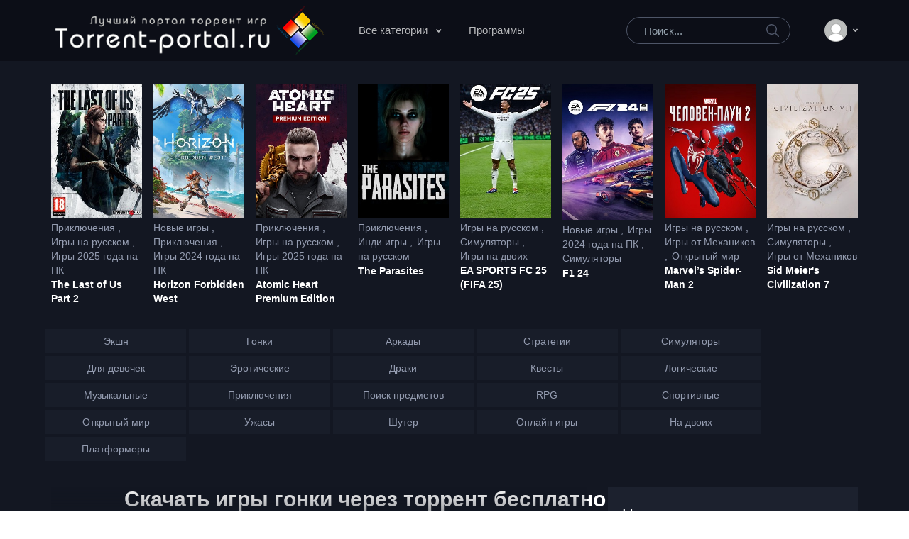

--- FILE ---
content_type: text/html; charset=UTF-8
request_url: https://torrent-portal.ru/gonki-games
body_size: 20195
content:
<!doctype html>
<html lang="ru">
<head>
                                                                    <meta charset="utf-8">
    <title>Скачать игры гонки через торрент бесплатно на компьютер ПК</title>
    <meta name="description" content="Игры гонки скачать торрент на компьютер вы сможете с нашего сайта. А главное что это бесплатно и без регистрации. Заходи на наш портал и качай  на высокой скорости игры гонки через торрент на ПК.">
    <meta name="keywords" content="гонки, игры, скачать, торрент, компьютер, пк">
    <meta name="viewport" content="width=device-width, initial-scale=1, shrink-to-fit=no">
    <meta name="robots" content="index, follow">
    <meta property="og:locale" content="ru_RU">
    <meta property="og:site_name" content="Torrent-portal.ru">
    <meta property="og:type" content="website">
    <meta property="og:title" content="Скачать игры гонки через торрент бесплатно на компьютер ПК">
    <meta property="og:description" content="Игры гонки скачать торрент на компьютер вы сможете с нашего сайта. А главное что это бесплатно и без регистрации. Заходи на наш портал и качай  на высокой скорости игры гонки через торрент на ПК.">
    <meta property="og:url" content="https://torrent-portal.ru/gonki-games">
    <meta property="og:image" content="https://torrent-portal.ru/build/images/logo.png">
    <meta property="og:image:alt" content="Скачать игры гонки через торрент бесплатно на компьютер ПК">
    <meta name="twitter:card" content="summary">
    <meta name="twitter:title" content="Скачать игры гонки через торрент бесплатно на компьютер ПК">
    <meta name="twitter:description" content="Игры гонки скачать торрент на компьютер вы сможете с нашего сайта. А главное что это бесплатно и без регистрации. Заходи на наш портал и качай  на высокой скорости игры гонки через торрент на ПК.">
    <meta name="twitter:image" content="https://torrent-portal.ru/build/images/logo.png">
    <meta name="twitter:image:alt" content="Скачать игры гонки через торрент бесплатно на компьютер ПК">
    <link rel="preconnect" href="https://media.torrent-portal.space" crossorigin>
    <link rel="apple-touch-icon" sizes="180x180" href="/apple-icon.png">
    <link rel="icon" type="image/png" sizes="32x32" href="/favicon-32x32.png">
    <link rel="icon" type="image/png" sizes="16x16" href="/favicon-16x16.png">
    <link rel="shortcut icon" type="image/x-icon" href="/favicon.ico">

    <link rel="canonical" href="https://torrent-portal.ru/gonki-games">
    <link rel="alternate" hreflang="ru" href="https://torrent-portal.ru/gonki-games">
    <link rel="alternate" hreflang="x-default" href="https://torrent-portal.ru/">
    <link rel="sitemap" type="application/xml" title="Sitemap" href="https://torrent-portal.ru/sitemap.xml">

    <!-- Custom styles for this template -->
            <link rel="stylesheet" href="/build/app.e01cb476.css">
                <link rel="preload" as="style" href="/build/app_bottom_css.3c73e96d.css">
        <link rel="stylesheet" href="/build/app_bottom_css.3c73e96d.css" media="print" onload="this.media='all'">
        <noscript>
            </noscript>

                            <script type="application/ld+json">{"@context":"https:\/\/schema.org","@type":"WebSite","name":"Torrent-portal.ru","url":"https:\/\/torrent-portal.ru\/","inLanguage":"ru-RU","potentialAction":{"@type":"SearchAction","target":"https:\/\/torrent-portal.ru\/?filter[query]={search_term_string}","query-input":"required name=search_term_string"}}</script>
        <script type="application/ld+json">{"@context":"https:\/\/schema.org","@type":"Organization","name":"Torrent-portal.ru","url":"https:\/\/torrent-portal.ru\/","logo":"https:\/\/torrent-portal.ru\/build\/images\/logo.png"}</script>
    </head>
<body class="d-flex flex-column h-100">
<header>
    <div class="header-section header-white-nav-links bg-dark-1">
        <div id="logoAndNav" class="container px-md-5">
            <!-- Nav -->
            <nav class="js-mega-menu navbar navbar-expand-xl py-0 position-static justify-content-start">
                <!-- Responsive Toggle Button -->
                <button type="button" class="navbar-toggler btn btn-icon btn-sm rounded-circle mr-2"
                        aria-label="Toggle navigation"
                        aria-expanded="false"
                        aria-controls="navBar"
                        data-toggle="collapse"
                        data-target="#navBar">
                    <span class="navbar-toggler-default">
                        <svg width="14" height="14" viewBox="0 0 18 18" xmlns="http://www.w3.org/2000/svg">
                            <path fill="currentColor" d="M17.4,6.2H0.6C0.3,6.2,0,5.9,0,5.5V4.1c0-0.4,0.3-0.7,0.6-0.7h16.9c0.3,0,0.6,0.3,0.6,0.7v1.4C18,5.9,17.7,6.2,17.4,6.2z M17.4,14.1H0.6c-0.3,0-0.6-0.3-0.6-0.7V12c0-0.4,0.3-0.7,0.6-0.7h16.9c0.3,0,0.6,0.3,0.6,0.7v1.4C18,13.7,17.7,14.1,17.4,14.1z"></path>
                        </svg>
                    </span>
                    <span class="navbar-toggler-toggled">
                        <svg width="14" height="14" viewBox="0 0 18 18" xmlns="http://www.w3.org/2000/svg">
                            <path fill="currentColor" d="M11.5,9.5l5-5c0.2-0.2,0.2-0.6-0.1-0.9l-1-1c-0.3-0.3-0.7-0.3-0.9-0.1l-5,5l-5-5C4.3,2.3,3.9,2.4,3.6,2.6l-1,1 C2.4,3.9,2.3,4.3,2.5,4.5l5,5l-5,5c-0.2,0.2-0.2,0.6,0.1,0.9l1,1c0.3,0.3,0.7,0.3,0.9,0.1l5-5l5,5c0.2,0.2,0.6,0.2,0.9-0.1l1-1 c0.3-0.3,0.3-0.7,0.1-0.9L11.5,9.5z"></path>
                        </svg>
                    </span>
                </button>
                <!-- End Responsive Toggle Button -->

                <!-- Logo -->
                <a class="navbar-brand mr-xl-5 mr-wd-8" href="/" aria-label="Torrent-portal.ru">
                    <img src="/build/images/logo.png" width="387" height="72" alt="скачать игры через торрент">
                </a>
                <!-- End Logo -->

                <div id="navBar" class="collapse navbar-collapse order-1 order-xl-0">
                    <div class="navbar-body header-abs-top-inner">
                        <div class="d-xl-none mb-3 mt-3">
                            <form name="filter" action="/" method="GET">
    <div class="input-group">
        <input type="text" id="filter_query" name="filter[query]"
               class="search-form-control form-control py-2 pl-4 rounded-pill bg-transparent border-gray-5400"
               placeholder="Поиск..."
               required="required">

        <div class="input-group-append position-absolute top-0 bottom-0 right-0  z-index-4">
            <button class="d-flex py-2 px-3 border-0 bg-transparent align-items-center" type="submit" id="searchGame1">
                <svg xmlns="http://www.w3.org/2000/svg" width="18" height="18" style="fill: #4e5567;">
                    <path d="M7 0C11-0.1 13.4 2.1 14.6 4.9 15.5 7.1 14.9 9.8 13.9 11.4 13.7 11.7 13.6 12 13.3 12.2 13.4 12.5 14.2 13.1 14.4 13.4 15.4 14.3 16.3 15.2 17.2 16.1 17.5 16.4 18.2 16.9 18 17.5 17.9 17.6 17.9 17.7 17.8 17.8 17.2 18.3 16.7 17.8 16.4 17.4 15.4 16.4 14.3 15.4 13.3 14.3 13 14.1 12.8 13.8 12.5 13.6 12.4 13.5 12.3 13.3 12.2 13.3 12 13.4 11.5 13.8 11.3 14 10.7 14.4 9.9 14.6 9.2 14.8 8.9 14.9 8.6 14.9 8.3 14.9 8 15 7.4 15.1 7.1 15 6.3 14.8 5.6 14.8 4.9 14.5 2.7 13.6 1.1 12.1 0.4 9.7 0 8.7-0.2 7.1 0.2 6 0.3 5.3 0.5 4.6 0.9 4 1.8 2.4 3 1.3 4.7 0.5 5.2 0.3 5.7 0.2 6.3 0.1 6.5 0 6.8 0.1 7 0ZM7.3 1.5C7.1 1.6 6.8 1.5 6.7 1.5 6.2 1.6 5.8 1.7 5.4 1.9 3.7 2.5 2.6 3.7 1.9 5.4 1.7 5.8 1.7 6.2 1.6 6.6 1.4 7.4 1.6 8.5 1.8 9.1 2.4 11.1 3.5 12.3 5.3 13 5.9 13.3 6.6 13.5 7.5 13.5 7.7 13.5 7.9 13.5 8.1 13.5 8.6 13.4 9.1 13.3 9.6 13.1 11.2 12.5 12.4 11.4 13.1 9.8 13.6 8.5 13.6 6.6 13.1 5.3 12.2 3.1 10.4 1.5 7.3 1.5Z"></path>
                </svg>
            </button>
        </div>
    </div>
</form>

                        </div>
                        <ul class="navbar-nav">

                            <!-- Movies -->
                            <li class="navbar-nav-item">
                                <a id="moviesMegaMenu"
                                   class="line-height-lg nav-link nav-link-toggle font-secondary d-none d-xl-block"
                                   data-toggle="collapse"
                                   href="#categoriesDesktopCollapse"
                                   role="button"
                                   aria-expanded="false"
                                   aria-controls="categoriesDesktopCollapse">
                                    Все категории
                                </a>
                                <a class="nav-link font-secondary d-xl-none" data-toggle="collapse" href="#categoriesCollapse" role="button" aria-expanded="false" aria-controls="categoriesCollapse">
                                    Все категории
                                </a>

                                <div class="collapse d-xl-none mb-3" id="categoriesCollapse">
                                    <div class="bg-gray-3100 rounded px-3 py-3">
                                        <ul class="column-count-7 v2 list-unstyled mb-0">
    <li class="py-1d">
        <a class="h-g-white" href="/assassins-creed-torrent">Assassin's Creed</a>
    </li>
    <li class="py-1d">
        <a class="h-g-white" href="/battlefield-vse-chasti">Battlefield</a>
    </li>
    <li class="py-1d">
        <a class="h-g-white" href="/bethesda-soft">Bethesda Soft works</a>
    </li>
    <li class="py-1d">
        <a class="h-g-white" href="/blizzard-entertainment">Blizzard Entertainment</a>
    </li>
    <li class="py-1d">
        <a class="h-g-white" href="/call-of-duty-vse-chasti">Call of Duty</a>
    </li>
    <li class="py-1d">
        <a class="h-g-white" href="/capcom-games">Capcom</a>
    </li>
    <li class="py-1d">
        <a class="h-g-white" href="/civilization-vse-chasti">Civilization</a>
    </li>
    <li class="py-1d">
        <a class="h-g-white" href="/command-and-conquer-vse-chasti">Command &amp; Conquer</a>
    </li>
    <li class="py-1d">
        <a class="h-g-white" href="/electronic-arts">Electronic Arts</a>
    </li>
    <li class="py-1d">
        <a class="h-g-white" href="/epic-games">Epic Games</a>
    </li>
    <li class="py-1d">
        <a class="h-g-white" href="/europa-universalis-vse-chasti">Europa Universalis</a>
    </li>
    <li class="py-1d">
        <a class="h-g-white" href="/fifa-vse-chasti">FIFA</a>
    </li>
    <li class="py-1d">
        <a class="h-g-white" href="/fps">FPS</a>
    </li>
    <li class="py-1d">
        <a class="h-g-white" href="/gta-vse-chasti">GTA</a>
    </li>
    <li class="py-1d">
        <a class="h-g-white" href="/heroes-of-might-and-magic">Heroes of Might and Magic</a>
    </li>
    <li class="py-1d">
        <a class="h-g-white" href="/konami">Konami</a>
    </li>
    <li class="py-1d">
        <a class="h-g-white" href="/lego-games-download-torrent">LEGO</a>
    </li>
    <li class="py-1d">
        <a class="h-g-white" href="/medal-of-honor-vse-chasti">Medal of Honor</a>
    </li>
    <li class="py-1d">
        <a class="h-g-white" href="/mortal-kombat-vse-chasti">Mortal Kombat</a>
    </li>
    <li class="py-1d">
        <a class="h-g-white" href="/nba-vse-chasti">NBA</a>
    </li>
    <li class="py-1d">
        <a class="h-g-white" href="/need-for-speed-vse-chasti">Need for Speed</a>
    </li>
    <li class="py-1d">
        <a class="h-g-white" href="/pes-vse-chasti">PES</a>
    </li>
    <li class="py-1d">
        <a class="h-g-white" href="/rts-torrent">RTS</a>
    </li>
    <li class="py-1d">
        <a class="h-g-white" href="/resident-evil-vse-chasti">Resident Evil</a>
    </li>
    <li class="py-1d">
        <a class="h-g-white" href="/rockstar-north-games">Rockstar North</a>
    </li>
    <li class="py-1d">
        <a class="h-g-white" href="/saints-row-vse-chasti">Saints Row</a>
    </li>
    <li class="py-1d">
        <a class="h-g-white" href="/stalker-download-torrent">S.T.A.L.K.E.R.</a>
    </li>
    <li class="py-1d">
        <a class="h-g-white" href="/sims-vse-chasti">Sims и все дополнения</a>
    </li>
    <li class="py-1d">
        <a class="h-g-white" href="/spider-man-games-torrent">Spider-Man</a>
    </li>
    <li class="py-1d">
        <a class="h-g-white" href="/tomb-raider-vse-chasti">Tomb Raider</a>
    </li>
    <li class="py-1d">
        <a class="h-g-white" href="/total-war-vse-chasti">Total War</a>
    </li>
    <li class="py-1d">
        <a class="h-g-white" href="/treyarch">Treyarch</a>
    </li>
    <li class="py-1d">
        <a class="h-g-white" href="/ubisoft-montreal">Ubisoft Montreal</a>
    </li>
    <li class="py-1d">
        <a class="h-g-white" href="/warhammer-vse-chasti">Warhammer</a>
    </li>
    <li class="py-1d">
        <a class="h-g-white" href="/worms-vse-chasti">Worms</a>
    </li>
    <li class="py-1d">
        <a class="h-g-white" href="/anime-games">Аниме</a>
    </li>
    <li class="py-1d">
        <a class="h-g-white" href="/arkady-games">Аркады</a>
    </li>
    <li class="py-1d">
        <a class="h-g-white" href="/barbie-games">Барби</a>
    </li>
    <li class="py-1d">
        <a class="h-g-white" href="/basketball-games-torrent">Баскетбол</a>
    </li>
    <li class="py-1d">
        <a class="h-g-white" href="/golovolomki">Головоломки</a>
    </li>
    <li class="py-1d">
        <a class="h-g-white" href="/gonki-games">Гонки</a>
    </li>
    <li class="py-1d">
        <a class="h-g-white" href="/gonki-dlya-slabyh-pk">Гонки для слабых ПК</a>
    </li>
    <li class="py-1d">
        <a class="h-g-white" href="/gonki-na-vyzhivanie">Гонки на выживание</a>
    </li>
    <li class="py-1d">
        <a class="h-g-white" href="/gonki-gruzovik-torrent">Гонки на грузовиках</a>
    </li>
    <li class="py-1d">
        <a class="h-g-white" href="/gonki-for-two-game">Гонки на двоих</a>
    </li>
    <li class="py-1d">
        <a class="h-g-white" href="/gonki-na-motociklah-torrent">Гонки на мотоциклах</a>
    </li>
    <li class="py-1d">
        <a class="h-g-white" href="/gonki-na-motociklah">Гонки на мотоциклах</a>
    </li>
    <li class="py-1d">
        <a class="h-g-white" href="/russian-cars-gonki">Гонки на русских машинах</a>
    </li>
    <li class="py-1d">
        <a class="h-g-white" href="/new-hot-games">Горячине новинки игр</a>
    </li>
    <li class="py-1d">
        <a class="h-g-white" href="/igry_dlya_vzroslyh">Для взрослых</a>
    </li>
    <li class="py-1d">
        <a class="h-g-white" href="/draki-games">Драки</a>
    </li>
    <li class="py-1d">
        <a class="h-g-white" href="/zombie-games">Зомби</a>
    </li>
    <li class="py-1d">
        <a class="h-g-white" href="/igry-bez-interneta">Без интернета</a>
    </li>
    <li class="py-1d">
        <a class="h-g-white" href="/dlya-geimpada">Для геймпада на ПК</a>
    </li>
    <li class="py-1d">
        <a class="h-g-white" href="/dlya-devochek-games">Для девочек</a>
    </li>
    <li class="py-1d">
        <a class="h-g-white" href="/kids-game">Для детей</a>
    </li>
    <li class="py-1d">
        <a class="h-g-white" href="/game-for-boys">Для мальчиков</a>
    </li>
    <li class="py-1d">
        <a class="h-g-white" href="/dlya-moschnyh-pc">Для мощных ПК</a>
    </li>
    <li class="py-1d">
        <a class="h-g-white" href="/igry-dlya-ochen-slabyh-pk">Для очень слабых ПК</a>
    </li>
    <li class="py-1d">
        <a class="h-g-white" href="/dlya-slabyh-pk">Для слабых ПК</a>
    </li>
    <li class="py-1d">
        <a class="h-g-white" href="/dlya-srednyh-pc">Для средних ПК</a>
    </li>
    <li class="py-1d">
        <a class="h-g-white" href="/otkrytyi-mir-dlya-srednih-pc">Для средних ПК с открытым миром</a>
    </li>
    <li class="py-1d">
        <a class="h-g-white" href="/32-bit-games">На 32 бит</a>
    </li>
    <li class="py-1d">
        <a class="h-g-white" href="/survival-game">На выживание</a>
    </li>
    <li class="py-1d">
        <a class="h-g-white" href="/games-two">На двоих</a>
    </li>
    <li class="py-1d">
        <a class="h-g-white" href="/russian-games">На русском</a>
    </li>
    <li class="py-1d">
        <a class="h-g-white" href="/igry-ot-3-lica">От 3 лица на ПК</a>
    </li>
    <li class="py-1d">
        <a class="h-g-white" href="/xatab-games-torrent">От Xatab</a>
    </li>
    <li class="py-1d">
        <a class="h-g-white" href="/mechanics-games-torrent">От Механиков</a>
    </li>
    <li class="py-1d">
        <a class="h-g-white" href="/igry-po-seti">По сети с друзьями</a>
    </li>
    <li class="py-1d">
        <a class="h-g-white" href="/1-mirovaya-voina-games">Про 1 Мировую Войну</a>
    </li>
    <li class="py-1d">
        <a class="h-g-white" href="/voraya-mirovaya-voina-games">Про 2 Мировую Войну</a>
    </li>
    <li class="py-1d">
        <a class="h-g-white" href="/batman-games">Про Бэтмена</a>
    </li>
    <li class="py-1d">
        <a class="h-g-white" href="/zvezdnye-voiny">Про Звездные войны</a>
    </li>
    <li class="py-1d">
        <a class="h-g-white" href="/lego-games">Про Лего</a>
    </li>
    <li class="py-1d">
        <a class="h-g-white" href="/loshadi-games">Про Лошадей</a>
    </li>
    <li class="py-1d">
        <a class="h-g-white" href="/lubov-games">Про Любовь</a>
    </li>
    <li class="py-1d">
        <a class="h-g-white" href="/naruto-games">Про Наруто</a>
    </li>
    <li class="py-1d">
        <a class="h-g-white" href="/nindzya-games">Про Ниндзя</a>
    </li>
    <li class="py-1d">
        <a class="h-g-white" href="/sonic-games">Про Соника</a>
    </li>
    <li class="py-1d">
        <a class="h-g-white" href="/transformer-games">Про Трансформеров</a>
    </li>
    <li class="py-1d">
        <a class="h-g-white" href="/chelovek-pauk-games">Про Человека Паука</a>
    </li>
    <li class="py-1d">
        <a class="h-g-white" href="/cherepashki-nindzya-games">Про Черепашки Ниндзя</a>
    </li>
    <li class="py-1d">
        <a class="h-g-white" href="/vampir-games">Про вампиров</a>
    </li>
    <li class="py-1d">
        <a class="h-g-white" href="/voyna-games">Про войну</a>
    </li>
    <li class="py-1d">
        <a class="h-g-white" href="/igry-vyzhivanie-dlya-slabyh-pk">Про выживание для слабых ПК</a>
    </li>
    <li class="py-1d">
        <a class="h-g-white" href="/dalnoboyschiki-games">Про дальнобойщиков</a>
    </li>
    <li class="py-1d">
        <a class="h-g-white" href="/dinozavry-games">Про динозавров</a>
    </li>
    <li class="py-1d">
        <a class="h-g-white" href="/drakon-games">Про драконов</a>
    </li>
    <li class="py-1d">
        <a class="h-g-white" href="/drift-games">Про дрифт</a>
    </li>
    <li class="py-1d">
        <a class="h-g-white" href="/zhivotnye-games">Про животных</a>
    </li>
    <li class="py-1d">
        <a class="h-g-white" href="/zombi-dlya-slabyh-pk">Про зомби для слабых ПК</a>
    </li>
    <li class="py-1d">
        <a class="h-g-white" href="/kovboy-games">Про ковбоев</a>
    </li>
    <li class="py-1d">
        <a class="h-g-white" href="/korabli-games">Про корабли</a>
    </li>
    <li class="py-1d">
        <a class="h-g-white" href="/kosmos-games">Про космос</a>
    </li>
    <li class="py-1d">
        <a class="h-g-white" href="/ohota-games">Про охоту</a>
    </li>
    <li class="py-1d">
        <a class="h-g-white" href="/parkur-games">Про паркур</a>
    </li>
    <li class="py-1d">
        <a class="h-g-white" href="/piraty-games">Про пиратов</a>
    </li>
    <li class="py-1d">
        <a class="h-g-white" href="/poezda-games">Про поезда</a>
    </li>
    <li class="py-1d">
        <a class="h-g-white" href="/policiya-games">Про полицию</a>
    </li>
    <li class="py-1d">
        <a class="h-g-white" href="/robot-games">Про роботов</a>
    </li>
    <li class="py-1d">
        <a class="h-g-white" href="/rybalka-games">Про рыбалку</a>
    </li>
    <li class="py-1d">
        <a class="h-g-white" href="/rycari-games">Про рыцарей</a>
    </li>
    <li class="py-1d">
        <a class="h-g-white" href="/samolet-games">Про самолеты</a>
    </li>
    <li class="py-1d">
        <a class="h-g-white" href="/snaiper-games">Про снайперов</a>
    </li>
    <li class="py-1d">
        <a class="h-g-white" href="/specnaz-games">Про спецназ</a>
    </li>
    <li class="py-1d">
        <a class="h-g-white" href="/srednevekovie-games">Про средневековье</a>
    </li>
    <li class="py-1d">
        <a class="h-g-white" href="/stroitelstvo-games">Про строительство</a>
    </li>
    <li class="py-1d">
        <a class="h-g-white" href="/supergeroi-games">Про супергероев</a>
    </li>
    <li class="py-1d">
        <a class="h-g-white" href="/tanki-games">Про танки</a>
    </li>
    <li class="py-1d">
        <a class="h-g-white" href="/turma-games">Про тюрьму</a>
    </li>
    <li class="py-1d">
        <a class="h-g-white" href="/ferma-games">Про ферму</a>
    </li>
    <li class="py-1d">
        <a class="h-g-white" href="/football-games">Про футбол</a>
    </li>
    <li class="py-1d">
        <a class="h-g-white" href="/igry-s-otkrytym-mirom-dlya-slabyh-pk">С открытым миром для слабых ПК</a>
    </li>
    <li class="py-1d">
        <a class="h-g-white" href="/krasivaya-grafika-games">С хорошей графикой</a>
    </li>
    <li class="py-1d">
        <a class="h-g-white" href="/intereshyi-suzhet-games">С интересным сюжетом</a>
    </li>
    <li class="py-1d">
        <a class="h-g-white" href="/indie-games">Инди игры</a>
    </li>
    <li class="py-1d">
        <a class="h-g-white" href="/main">Информация</a>
    </li>
    <li class="py-1d">
        <a class="h-g-white" href="/kvest-games">Квесты</a>
    </li>
    <li class="py-1d">
        <a class="h-g-white" href="/kooperativnye-igry">Кооперативные игры</a>
    </li>
    <li class="py-1d">
        <a class="h-g-white" href="/kooperativnye-igry-dlya-slabyh-pk">Кооперативные игры для слабых ПК</a>
    </li>
    <li class="py-1d">
        <a class="h-g-white" href="/krutye-igry-dlya-slabyh-pk">Норм игры для слабых ПК</a>
    </li>
    <li class="py-1d">
        <a class="h-g-white" href="/logicheskie-igry">Логические</a>
    </li>
    <li class="py-1d">
        <a class="h-g-white" href="/mmorpg-games">ММОРПГ</a>
    </li>
    <li class="py-1d">
        <a class="h-g-white" href="/mmorpg-dlya-slabyh-pk">ММОРПГ для слабых ПК</a>
    </li>
    <li class="py-1d">
        <a class="h-g-white" href="/metro-games">Метро</a>
    </li>
    <li class="py-1d">
        <a class="h-g-white" href="/musical-torrent">Музыкальные</a>
    </li>
    <li class="py-1d">
        <a class="h-g-white" href="/igry-na-dvoih">На двоих</a>
    </li>
    <li class="py-1d">
        <a class="h-g-white" href="/ognem-i-mechom-vse-chasti">Огнем и Мечом</a>
    </li>
    <li class="py-1d">
        <a class="h-g-white" href="/odinochnye-igry">Одиночные игры</a>
    </li>
    <li class="py-1d">
        <a class="h-g-white" href="/online-games">Онлайн игры</a>
    </li>
    <li class="py-1d">
        <a class="h-g-white" href="/online-igry-dlya-slabyh-pk">Онлайн игры для слабых ПК</a>
    </li>
    <li class="py-1d">
        <a class="h-g-white" href="/open-world-games">Открытый мир</a>
    </li>
    <li class="py-1d">
        <a class="h-g-white" href="/sandbox-game">Песочница</a>
    </li>
    <li class="py-1d">
        <a class="h-g-white" href="/pikselnye-igry">Пиксельные игры</a>
    </li>
    <li class="py-1d">
        <a class="h-g-white" href="/platformer-game">Платформеры</a>
    </li>
    <li class="py-1d">
        <a class="h-g-white" href="/poisk-predmetov-games">Поиск предметов</a>
    </li>
    <li class="py-1d">
        <a class="h-g-white" href="/priklyucheniya-games">Приключения</a>
    </li>
    <li class="py-1d">
        <a class="h-g-white" href="/soft">Программы</a>
    </li>
    <li class="py-1d">
        <a class="h-g-white" href="/princ-of-persia-vse-chasti">Принц Персии</a>
    </li>
    <li class="py-1d">
        <a class="h-g-white" href="/rpg-games">РПГ</a>
    </li>
    <li class="py-1d">
        <a class="h-g-white" href="/rpg-igry-dlya-slabyh-pk">РПГ игры для слабых ПК</a>
    </li>
    <li class="py-1d">
        <a class="h-g-white" href="/russian-car-gonki">Русские машины</a>
    </li>
    <li class="py-1d">
        <a class="h-g-white" href="/sborniki-games">Сборники игры</a>
    </li>
    <li class="py-1d">
        <a class="h-g-white" href="/simulyatory-games">Симуляторы</a>
    </li>
    <li class="py-1d">
        <a class="h-g-white" href="/sport-games">Спортивные</a>
    </li>
    <li class="py-1d">
        <a class="h-g-white" href="/stalker-vse-chasti">Сталкер</a>
    </li>
    <li class="py-1d">
        <a class="h-g-white" href="/stalker-mod">Сталкер моды</a>
    </li>
    <li class="py-1d">
        <a class="h-g-white" href="/old-games-torrent">Старые игры</a>
    </li>
    <li class="py-1d">
        <a class="h-g-white" href="/stels-igry">Стелс игры</a>
    </li>
    <li class="py-1d">
        <a class="h-g-white" href="/stels-igry-dlya-slabyh-pk">Стелс игры для слабых ПК</a>
    </li>
    <li class="py-1d">
        <a class="h-g-white" href="/strategii-games">Стратегии</a>
    </li>
    <li class="py-1d">
        <a class="h-g-white" href="/strategii-dlya-slabyh-pk">Стратегии для слабых ПК</a>
    </li>
    <li class="py-1d">
        <a class="h-g-white" href="/igry-streljalki-torrent">Стрелялки</a>
    </li>
    <li class="py-1d">
        <a class="h-g-white" href="/strelyalki-dlya-slabyh-pk">Стрелялки для слабых ПК</a>
    </li>
    <li class="py-1d">
        <a class="h-g-white" href="/stealth-torrent">Стэлс</a>
    </li>
    <li class="py-1d">
        <a class="h-g-white" href="/dance-torrent">Танцы</a>
    </li>
    <li class="py-1d">
        <a class="h-g-white" href="/horror-games">Ужасы (Хорроры)</a>
    </li>
    <li class="py-1d">
        <a class="h-g-white" href="/football-games-torrent">Футбол</a>
    </li>
    <li class="py-1d">
        <a class="h-g-white" href="/hitman-vse-chasti">Хитман</a>
    </li>
    <li class="py-1d">
        <a class="h-g-white" href="/horror-dlya-slabyh-pk">Хоррор игры для слабых ПК</a>
    </li>
    <li class="py-1d">
        <a class="h-g-white" href="/shuter-games">Шутеры</a>
    </li>
    <li class="py-1d">
        <a class="h-g-white" href="/shutery-dlya-slabyh-pk">Шутеры для слабых ПК</a>
    </li>
    <li class="py-1d">
        <a class="h-g-white" href="/shutery-dlya-srednih-pk">Шутеры для средних ПК</a>
    </li>
    <li class="py-1d">
        <a class="h-g-white" href="/shitery-ot-pervogo-litsa">Шутеры от первого лица</a>
    </li>
    <li class="py-1d">
        <a class="h-g-white" href="/shutery-dlya-slabyh-pk-ot-pervogo-litsa">Шутеры от первого лица для слабых ПК</a>
    </li>
    <li class="py-1d">
        <a class="h-g-white" href="/action-games">Экшен</a>
    </li>
    <li class="py-1d">
        <a class="h-g-white" href="/erotic-game">Эротические</a>
    </li>
    <li class="py-1d">
        <a class="h-g-white" href="/postapokalipsis-games">Игры про постапокалипсис</a>
    </li>
    <li class="py-1d">
        <a class="h-g-white" href="/kraft-games">Игры с Крафтом</a>
    </li>
    <li class="py-1d">
        <a class="h-g-white" href="/official-online-games">Официальный онлайн игры</a>
    </li>
    <li class="py-1d">
        <a class="h-g-white" href="/simulyatory-dlya-slabyh-pk">Симуляторы для слабых ПК</a>
    </li>
</ul>

                                    </div>
                                </div>

                                <!-- Movies - Mega Menu -->
                                <div id="categoriesDesktopCollapse" class="collapse dropdown-menu w-100 bg-gray-3100" aria-labelledby="moviesMegaMenu">
                                    <div class="mega-menu-body">
                                        <div class="container px-lg-5">
                                            <div class="row row-cols-md-12 mx-lg-n5">
                                                <div class="col-md mb-5 mb-md-0">
                                                    <ul class="column-count-7 v2 list-unstyled mb-0">
    <li class="py-1d">
        <a class="h-g-white" href="/assassins-creed-torrent">Assassin's Creed</a>
    </li>
    <li class="py-1d">
        <a class="h-g-white" href="/battlefield-vse-chasti">Battlefield</a>
    </li>
    <li class="py-1d">
        <a class="h-g-white" href="/bethesda-soft">Bethesda Soft works</a>
    </li>
    <li class="py-1d">
        <a class="h-g-white" href="/blizzard-entertainment">Blizzard Entertainment</a>
    </li>
    <li class="py-1d">
        <a class="h-g-white" href="/call-of-duty-vse-chasti">Call of Duty</a>
    </li>
    <li class="py-1d">
        <a class="h-g-white" href="/capcom-games">Capcom</a>
    </li>
    <li class="py-1d">
        <a class="h-g-white" href="/civilization-vse-chasti">Civilization</a>
    </li>
    <li class="py-1d">
        <a class="h-g-white" href="/command-and-conquer-vse-chasti">Command &amp; Conquer</a>
    </li>
    <li class="py-1d">
        <a class="h-g-white" href="/electronic-arts">Electronic Arts</a>
    </li>
    <li class="py-1d">
        <a class="h-g-white" href="/epic-games">Epic Games</a>
    </li>
    <li class="py-1d">
        <a class="h-g-white" href="/europa-universalis-vse-chasti">Europa Universalis</a>
    </li>
    <li class="py-1d">
        <a class="h-g-white" href="/fifa-vse-chasti">FIFA</a>
    </li>
    <li class="py-1d">
        <a class="h-g-white" href="/fps">FPS</a>
    </li>
    <li class="py-1d">
        <a class="h-g-white" href="/gta-vse-chasti">GTA</a>
    </li>
    <li class="py-1d">
        <a class="h-g-white" href="/heroes-of-might-and-magic">Heroes of Might and Magic</a>
    </li>
    <li class="py-1d">
        <a class="h-g-white" href="/konami">Konami</a>
    </li>
    <li class="py-1d">
        <a class="h-g-white" href="/lego-games-download-torrent">LEGO</a>
    </li>
    <li class="py-1d">
        <a class="h-g-white" href="/medal-of-honor-vse-chasti">Medal of Honor</a>
    </li>
    <li class="py-1d">
        <a class="h-g-white" href="/mortal-kombat-vse-chasti">Mortal Kombat</a>
    </li>
    <li class="py-1d">
        <a class="h-g-white" href="/nba-vse-chasti">NBA</a>
    </li>
    <li class="py-1d">
        <a class="h-g-white" href="/need-for-speed-vse-chasti">Need for Speed</a>
    </li>
    <li class="py-1d">
        <a class="h-g-white" href="/pes-vse-chasti">PES</a>
    </li>
    <li class="py-1d">
        <a class="h-g-white" href="/rts-torrent">RTS</a>
    </li>
    <li class="py-1d">
        <a class="h-g-white" href="/resident-evil-vse-chasti">Resident Evil</a>
    </li>
    <li class="py-1d">
        <a class="h-g-white" href="/rockstar-north-games">Rockstar North</a>
    </li>
    <li class="py-1d">
        <a class="h-g-white" href="/saints-row-vse-chasti">Saints Row</a>
    </li>
    <li class="py-1d">
        <a class="h-g-white" href="/stalker-download-torrent">S.T.A.L.K.E.R.</a>
    </li>
    <li class="py-1d">
        <a class="h-g-white" href="/sims-vse-chasti">Sims и все дополнения</a>
    </li>
    <li class="py-1d">
        <a class="h-g-white" href="/spider-man-games-torrent">Spider-Man</a>
    </li>
    <li class="py-1d">
        <a class="h-g-white" href="/tomb-raider-vse-chasti">Tomb Raider</a>
    </li>
    <li class="py-1d">
        <a class="h-g-white" href="/total-war-vse-chasti">Total War</a>
    </li>
    <li class="py-1d">
        <a class="h-g-white" href="/treyarch">Treyarch</a>
    </li>
    <li class="py-1d">
        <a class="h-g-white" href="/ubisoft-montreal">Ubisoft Montreal</a>
    </li>
    <li class="py-1d">
        <a class="h-g-white" href="/warhammer-vse-chasti">Warhammer</a>
    </li>
    <li class="py-1d">
        <a class="h-g-white" href="/worms-vse-chasti">Worms</a>
    </li>
    <li class="py-1d">
        <a class="h-g-white" href="/anime-games">Аниме</a>
    </li>
    <li class="py-1d">
        <a class="h-g-white" href="/arkady-games">Аркады</a>
    </li>
    <li class="py-1d">
        <a class="h-g-white" href="/barbie-games">Барби</a>
    </li>
    <li class="py-1d">
        <a class="h-g-white" href="/basketball-games-torrent">Баскетбол</a>
    </li>
    <li class="py-1d">
        <a class="h-g-white" href="/golovolomki">Головоломки</a>
    </li>
    <li class="py-1d">
        <a class="h-g-white" href="/gonki-games">Гонки</a>
    </li>
    <li class="py-1d">
        <a class="h-g-white" href="/gonki-dlya-slabyh-pk">Гонки для слабых ПК</a>
    </li>
    <li class="py-1d">
        <a class="h-g-white" href="/gonki-na-vyzhivanie">Гонки на выживание</a>
    </li>
    <li class="py-1d">
        <a class="h-g-white" href="/gonki-gruzovik-torrent">Гонки на грузовиках</a>
    </li>
    <li class="py-1d">
        <a class="h-g-white" href="/gonki-for-two-game">Гонки на двоих</a>
    </li>
    <li class="py-1d">
        <a class="h-g-white" href="/gonki-na-motociklah-torrent">Гонки на мотоциклах</a>
    </li>
    <li class="py-1d">
        <a class="h-g-white" href="/gonki-na-motociklah">Гонки на мотоциклах</a>
    </li>
    <li class="py-1d">
        <a class="h-g-white" href="/russian-cars-gonki">Гонки на русских машинах</a>
    </li>
    <li class="py-1d">
        <a class="h-g-white" href="/new-hot-games">Горячине новинки игр</a>
    </li>
    <li class="py-1d">
        <a class="h-g-white" href="/igry_dlya_vzroslyh">Для взрослых</a>
    </li>
    <li class="py-1d">
        <a class="h-g-white" href="/draki-games">Драки</a>
    </li>
    <li class="py-1d">
        <a class="h-g-white" href="/zombie-games">Зомби</a>
    </li>
    <li class="py-1d">
        <a class="h-g-white" href="/igry-bez-interneta">Без интернета</a>
    </li>
    <li class="py-1d">
        <a class="h-g-white" href="/dlya-geimpada">Для геймпада на ПК</a>
    </li>
    <li class="py-1d">
        <a class="h-g-white" href="/dlya-devochek-games">Для девочек</a>
    </li>
    <li class="py-1d">
        <a class="h-g-white" href="/kids-game">Для детей</a>
    </li>
    <li class="py-1d">
        <a class="h-g-white" href="/game-for-boys">Для мальчиков</a>
    </li>
    <li class="py-1d">
        <a class="h-g-white" href="/dlya-moschnyh-pc">Для мощных ПК</a>
    </li>
    <li class="py-1d">
        <a class="h-g-white" href="/igry-dlya-ochen-slabyh-pk">Для очень слабых ПК</a>
    </li>
    <li class="py-1d">
        <a class="h-g-white" href="/dlya-slabyh-pk">Для слабых ПК</a>
    </li>
    <li class="py-1d">
        <a class="h-g-white" href="/dlya-srednyh-pc">Для средних ПК</a>
    </li>
    <li class="py-1d">
        <a class="h-g-white" href="/otkrytyi-mir-dlya-srednih-pc">Для средних ПК с открытым миром</a>
    </li>
    <li class="py-1d">
        <a class="h-g-white" href="/32-bit-games">На 32 бит</a>
    </li>
    <li class="py-1d">
        <a class="h-g-white" href="/survival-game">На выживание</a>
    </li>
    <li class="py-1d">
        <a class="h-g-white" href="/games-two">На двоих</a>
    </li>
    <li class="py-1d">
        <a class="h-g-white" href="/russian-games">На русском</a>
    </li>
    <li class="py-1d">
        <a class="h-g-white" href="/igry-ot-3-lica">От 3 лица на ПК</a>
    </li>
    <li class="py-1d">
        <a class="h-g-white" href="/xatab-games-torrent">От Xatab</a>
    </li>
    <li class="py-1d">
        <a class="h-g-white" href="/mechanics-games-torrent">От Механиков</a>
    </li>
    <li class="py-1d">
        <a class="h-g-white" href="/igry-po-seti">По сети с друзьями</a>
    </li>
    <li class="py-1d">
        <a class="h-g-white" href="/1-mirovaya-voina-games">Про 1 Мировую Войну</a>
    </li>
    <li class="py-1d">
        <a class="h-g-white" href="/voraya-mirovaya-voina-games">Про 2 Мировую Войну</a>
    </li>
    <li class="py-1d">
        <a class="h-g-white" href="/batman-games">Про Бэтмена</a>
    </li>
    <li class="py-1d">
        <a class="h-g-white" href="/zvezdnye-voiny">Про Звездные войны</a>
    </li>
    <li class="py-1d">
        <a class="h-g-white" href="/lego-games">Про Лего</a>
    </li>
    <li class="py-1d">
        <a class="h-g-white" href="/loshadi-games">Про Лошадей</a>
    </li>
    <li class="py-1d">
        <a class="h-g-white" href="/lubov-games">Про Любовь</a>
    </li>
    <li class="py-1d">
        <a class="h-g-white" href="/naruto-games">Про Наруто</a>
    </li>
    <li class="py-1d">
        <a class="h-g-white" href="/nindzya-games">Про Ниндзя</a>
    </li>
    <li class="py-1d">
        <a class="h-g-white" href="/sonic-games">Про Соника</a>
    </li>
    <li class="py-1d">
        <a class="h-g-white" href="/transformer-games">Про Трансформеров</a>
    </li>
    <li class="py-1d">
        <a class="h-g-white" href="/chelovek-pauk-games">Про Человека Паука</a>
    </li>
    <li class="py-1d">
        <a class="h-g-white" href="/cherepashki-nindzya-games">Про Черепашки Ниндзя</a>
    </li>
    <li class="py-1d">
        <a class="h-g-white" href="/vampir-games">Про вампиров</a>
    </li>
    <li class="py-1d">
        <a class="h-g-white" href="/voyna-games">Про войну</a>
    </li>
    <li class="py-1d">
        <a class="h-g-white" href="/igry-vyzhivanie-dlya-slabyh-pk">Про выживание для слабых ПК</a>
    </li>
    <li class="py-1d">
        <a class="h-g-white" href="/dalnoboyschiki-games">Про дальнобойщиков</a>
    </li>
    <li class="py-1d">
        <a class="h-g-white" href="/dinozavry-games">Про динозавров</a>
    </li>
    <li class="py-1d">
        <a class="h-g-white" href="/drakon-games">Про драконов</a>
    </li>
    <li class="py-1d">
        <a class="h-g-white" href="/drift-games">Про дрифт</a>
    </li>
    <li class="py-1d">
        <a class="h-g-white" href="/zhivotnye-games">Про животных</a>
    </li>
    <li class="py-1d">
        <a class="h-g-white" href="/zombi-dlya-slabyh-pk">Про зомби для слабых ПК</a>
    </li>
    <li class="py-1d">
        <a class="h-g-white" href="/kovboy-games">Про ковбоев</a>
    </li>
    <li class="py-1d">
        <a class="h-g-white" href="/korabli-games">Про корабли</a>
    </li>
    <li class="py-1d">
        <a class="h-g-white" href="/kosmos-games">Про космос</a>
    </li>
    <li class="py-1d">
        <a class="h-g-white" href="/ohota-games">Про охоту</a>
    </li>
    <li class="py-1d">
        <a class="h-g-white" href="/parkur-games">Про паркур</a>
    </li>
    <li class="py-1d">
        <a class="h-g-white" href="/piraty-games">Про пиратов</a>
    </li>
    <li class="py-1d">
        <a class="h-g-white" href="/poezda-games">Про поезда</a>
    </li>
    <li class="py-1d">
        <a class="h-g-white" href="/policiya-games">Про полицию</a>
    </li>
    <li class="py-1d">
        <a class="h-g-white" href="/robot-games">Про роботов</a>
    </li>
    <li class="py-1d">
        <a class="h-g-white" href="/rybalka-games">Про рыбалку</a>
    </li>
    <li class="py-1d">
        <a class="h-g-white" href="/rycari-games">Про рыцарей</a>
    </li>
    <li class="py-1d">
        <a class="h-g-white" href="/samolet-games">Про самолеты</a>
    </li>
    <li class="py-1d">
        <a class="h-g-white" href="/snaiper-games">Про снайперов</a>
    </li>
    <li class="py-1d">
        <a class="h-g-white" href="/specnaz-games">Про спецназ</a>
    </li>
    <li class="py-1d">
        <a class="h-g-white" href="/srednevekovie-games">Про средневековье</a>
    </li>
    <li class="py-1d">
        <a class="h-g-white" href="/stroitelstvo-games">Про строительство</a>
    </li>
    <li class="py-1d">
        <a class="h-g-white" href="/supergeroi-games">Про супергероев</a>
    </li>
    <li class="py-1d">
        <a class="h-g-white" href="/tanki-games">Про танки</a>
    </li>
    <li class="py-1d">
        <a class="h-g-white" href="/turma-games">Про тюрьму</a>
    </li>
    <li class="py-1d">
        <a class="h-g-white" href="/ferma-games">Про ферму</a>
    </li>
    <li class="py-1d">
        <a class="h-g-white" href="/football-games">Про футбол</a>
    </li>
    <li class="py-1d">
        <a class="h-g-white" href="/igry-s-otkrytym-mirom-dlya-slabyh-pk">С открытым миром для слабых ПК</a>
    </li>
    <li class="py-1d">
        <a class="h-g-white" href="/krasivaya-grafika-games">С хорошей графикой</a>
    </li>
    <li class="py-1d">
        <a class="h-g-white" href="/intereshyi-suzhet-games">С интересным сюжетом</a>
    </li>
    <li class="py-1d">
        <a class="h-g-white" href="/indie-games">Инди игры</a>
    </li>
    <li class="py-1d">
        <a class="h-g-white" href="/main">Информация</a>
    </li>
    <li class="py-1d">
        <a class="h-g-white" href="/kvest-games">Квесты</a>
    </li>
    <li class="py-1d">
        <a class="h-g-white" href="/kooperativnye-igry">Кооперативные игры</a>
    </li>
    <li class="py-1d">
        <a class="h-g-white" href="/kooperativnye-igry-dlya-slabyh-pk">Кооперативные игры для слабых ПК</a>
    </li>
    <li class="py-1d">
        <a class="h-g-white" href="/krutye-igry-dlya-slabyh-pk">Норм игры для слабых ПК</a>
    </li>
    <li class="py-1d">
        <a class="h-g-white" href="/logicheskie-igry">Логические</a>
    </li>
    <li class="py-1d">
        <a class="h-g-white" href="/mmorpg-games">ММОРПГ</a>
    </li>
    <li class="py-1d">
        <a class="h-g-white" href="/mmorpg-dlya-slabyh-pk">ММОРПГ для слабых ПК</a>
    </li>
    <li class="py-1d">
        <a class="h-g-white" href="/metro-games">Метро</a>
    </li>
    <li class="py-1d">
        <a class="h-g-white" href="/musical-torrent">Музыкальные</a>
    </li>
    <li class="py-1d">
        <a class="h-g-white" href="/igry-na-dvoih">На двоих</a>
    </li>
    <li class="py-1d">
        <a class="h-g-white" href="/ognem-i-mechom-vse-chasti">Огнем и Мечом</a>
    </li>
    <li class="py-1d">
        <a class="h-g-white" href="/odinochnye-igry">Одиночные игры</a>
    </li>
    <li class="py-1d">
        <a class="h-g-white" href="/online-games">Онлайн игры</a>
    </li>
    <li class="py-1d">
        <a class="h-g-white" href="/online-igry-dlya-slabyh-pk">Онлайн игры для слабых ПК</a>
    </li>
    <li class="py-1d">
        <a class="h-g-white" href="/open-world-games">Открытый мир</a>
    </li>
    <li class="py-1d">
        <a class="h-g-white" href="/sandbox-game">Песочница</a>
    </li>
    <li class="py-1d">
        <a class="h-g-white" href="/pikselnye-igry">Пиксельные игры</a>
    </li>
    <li class="py-1d">
        <a class="h-g-white" href="/platformer-game">Платформеры</a>
    </li>
    <li class="py-1d">
        <a class="h-g-white" href="/poisk-predmetov-games">Поиск предметов</a>
    </li>
    <li class="py-1d">
        <a class="h-g-white" href="/priklyucheniya-games">Приключения</a>
    </li>
    <li class="py-1d">
        <a class="h-g-white" href="/soft">Программы</a>
    </li>
    <li class="py-1d">
        <a class="h-g-white" href="/princ-of-persia-vse-chasti">Принц Персии</a>
    </li>
    <li class="py-1d">
        <a class="h-g-white" href="/rpg-games">РПГ</a>
    </li>
    <li class="py-1d">
        <a class="h-g-white" href="/rpg-igry-dlya-slabyh-pk">РПГ игры для слабых ПК</a>
    </li>
    <li class="py-1d">
        <a class="h-g-white" href="/russian-car-gonki">Русские машины</a>
    </li>
    <li class="py-1d">
        <a class="h-g-white" href="/sborniki-games">Сборники игры</a>
    </li>
    <li class="py-1d">
        <a class="h-g-white" href="/simulyatory-games">Симуляторы</a>
    </li>
    <li class="py-1d">
        <a class="h-g-white" href="/sport-games">Спортивные</a>
    </li>
    <li class="py-1d">
        <a class="h-g-white" href="/stalker-vse-chasti">Сталкер</a>
    </li>
    <li class="py-1d">
        <a class="h-g-white" href="/stalker-mod">Сталкер моды</a>
    </li>
    <li class="py-1d">
        <a class="h-g-white" href="/old-games-torrent">Старые игры</a>
    </li>
    <li class="py-1d">
        <a class="h-g-white" href="/stels-igry">Стелс игры</a>
    </li>
    <li class="py-1d">
        <a class="h-g-white" href="/stels-igry-dlya-slabyh-pk">Стелс игры для слабых ПК</a>
    </li>
    <li class="py-1d">
        <a class="h-g-white" href="/strategii-games">Стратегии</a>
    </li>
    <li class="py-1d">
        <a class="h-g-white" href="/strategii-dlya-slabyh-pk">Стратегии для слабых ПК</a>
    </li>
    <li class="py-1d">
        <a class="h-g-white" href="/igry-streljalki-torrent">Стрелялки</a>
    </li>
    <li class="py-1d">
        <a class="h-g-white" href="/strelyalki-dlya-slabyh-pk">Стрелялки для слабых ПК</a>
    </li>
    <li class="py-1d">
        <a class="h-g-white" href="/stealth-torrent">Стэлс</a>
    </li>
    <li class="py-1d">
        <a class="h-g-white" href="/dance-torrent">Танцы</a>
    </li>
    <li class="py-1d">
        <a class="h-g-white" href="/horror-games">Ужасы (Хорроры)</a>
    </li>
    <li class="py-1d">
        <a class="h-g-white" href="/football-games-torrent">Футбол</a>
    </li>
    <li class="py-1d">
        <a class="h-g-white" href="/hitman-vse-chasti">Хитман</a>
    </li>
    <li class="py-1d">
        <a class="h-g-white" href="/horror-dlya-slabyh-pk">Хоррор игры для слабых ПК</a>
    </li>
    <li class="py-1d">
        <a class="h-g-white" href="/shuter-games">Шутеры</a>
    </li>
    <li class="py-1d">
        <a class="h-g-white" href="/shutery-dlya-slabyh-pk">Шутеры для слабых ПК</a>
    </li>
    <li class="py-1d">
        <a class="h-g-white" href="/shutery-dlya-srednih-pk">Шутеры для средних ПК</a>
    </li>
    <li class="py-1d">
        <a class="h-g-white" href="/shitery-ot-pervogo-litsa">Шутеры от первого лица</a>
    </li>
    <li class="py-1d">
        <a class="h-g-white" href="/shutery-dlya-slabyh-pk-ot-pervogo-litsa">Шутеры от первого лица для слабых ПК</a>
    </li>
    <li class="py-1d">
        <a class="h-g-white" href="/action-games">Экшен</a>
    </li>
    <li class="py-1d">
        <a class="h-g-white" href="/erotic-game">Эротические</a>
    </li>
    <li class="py-1d">
        <a class="h-g-white" href="/postapokalipsis-games">Игры про постапокалипсис</a>
    </li>
    <li class="py-1d">
        <a class="h-g-white" href="/kraft-games">Игры с Крафтом</a>
    </li>
    <li class="py-1d">
        <a class="h-g-white" href="/official-online-games">Официальный онлайн игры</a>
    </li>
    <li class="py-1d">
        <a class="h-g-white" href="/simulyatory-dlya-slabyh-pk">Симуляторы для слабых ПК</a>
    </li>
</ul>

                                                </div>

                                            </div>
                                        </div>
                                    </div>
                                </div>
                                <!-- End Movies - Mega Menu -->
                            </li>
                            <!-- End Movies -->
                            <li class="navbar-nav-item">
                                <a href="/soft" class="hs-mega-menu-invoker line-height-lg nav-link font-secondary">Программы</a>
                            </li>
                        </ul>
                    </div>
                </div>

                <div class="d-flex align-items-center ml-auto">
                    <div class="d-none d-xl-block">
                        <form name="filter" action="/" method="GET">
    <div class="input-group">
        <input type="text" id="filter_query" name="filter[query]"
               class="search-form-control form-control py-2 pl-4 rounded-pill bg-transparent border-gray-5400"
               placeholder="Поиск..."
               required="required">

        <div class="input-group-append position-absolute top-0 bottom-0 right-0  z-index-4">
            <button class="d-flex py-2 px-3 border-0 bg-transparent align-items-center" type="submit" id="searchGame1">
                <svg xmlns="http://www.w3.org/2000/svg" width="18" height="18" style="fill: #4e5567;">
                    <path d="M7 0C11-0.1 13.4 2.1 14.6 4.9 15.5 7.1 14.9 9.8 13.9 11.4 13.7 11.7 13.6 12 13.3 12.2 13.4 12.5 14.2 13.1 14.4 13.4 15.4 14.3 16.3 15.2 17.2 16.1 17.5 16.4 18.2 16.9 18 17.5 17.9 17.6 17.9 17.7 17.8 17.8 17.2 18.3 16.7 17.8 16.4 17.4 15.4 16.4 14.3 15.4 13.3 14.3 13 14.1 12.8 13.8 12.5 13.6 12.4 13.5 12.3 13.3 12.2 13.3 12 13.4 11.5 13.8 11.3 14 10.7 14.4 9.9 14.6 9.2 14.8 8.9 14.9 8.6 14.9 8.3 14.9 8 15 7.4 15.1 7.1 15 6.3 14.8 5.6 14.8 4.9 14.5 2.7 13.6 1.1 12.1 0.4 9.7 0 8.7-0.2 7.1 0.2 6 0.3 5.3 0.5 4.6 0.9 4 1.8 2.4 3 1.3 4.7 0.5 5.2 0.3 5.7 0.2 6.3 0.1 6.5 0 6.8 0.1 7 0ZM7.3 1.5C7.1 1.6 6.8 1.5 6.7 1.5 6.2 1.6 5.8 1.7 5.4 1.9 3.7 2.5 2.6 3.7 1.9 5.4 1.7 5.8 1.7 6.2 1.6 6.6 1.4 7.4 1.6 8.5 1.8 9.1 2.4 11.1 3.5 12.3 5.3 13 5.9 13.3 6.6 13.5 7.5 13.5 7.7 13.5 7.9 13.5 8.1 13.5 8.6 13.4 9.1 13.3 9.6 13.1 11.2 12.5 12.4 11.4 13.1 9.8 13.6 8.5 13.6 6.6 13.1 5.3 12.2 3.1 10.4 1.5 7.3 1.5Z"></path>
                </svg>
            </button>
        </div>
    </div>
</form>

                    </div>
                    <div class="d-inline-flex ml-md-5">
                        <ul class="d-flex list-unstyled mb-0 align-items-center">
                            <li class="col pr-xl-0 px-2 px-sm-3">
                                <!-- Unfold (Dropdown) -->
                                <div class="hs-unfold">
                                    <a class="js-hs-unfold-invoker dropdown-nav-link dropdown-toggle py-4 position-relative d-flex align-items-center" href="javascript:;"
                                       data-hs-unfold-options='{
                                                "target": "#basicDropdownHover",
                                                "type": "css-animation",
                                                "event": "click"
                                            }'>
                                        <svg width="32px" height="32px">
                                        <image x="0px" y="0px" width="32px" height="32px" xlink:href="[data-uri]">
                                        </image>
                                        </svg>
                                    </a>

                                    <div id="basicDropdownHover" class="hs-unfold-content dropdown-menu my-account-dropdown">
                                                                                    <a class="dropdown-item" href="/login">Вход</a>
                                            <a class="dropdown-item" href="/signup">Регистрация</a>
                                                                            </div>
                                </div>
                                <!-- End Unfold (Dropdown) -->
                            </li>

                        </ul>
                    </div>
                </div>
            </nav>
            <!-- End Nav -->
        </div>
    </div>
</header>


<main id="content">
        
            <div class="bg-gray-1100 py-5 pb-lg-5 d-none d-xl-block">
    <div class="container px-md-5">
        <div>
            <div class="dark mb-5 mb-lg-5">
                <div class="row mx-n2">
                                                                    <div class="col-md px-2">
                        <div class="product mb-4 mb-lg-0">
                            <div class="product-image mb-1">
                                <a class="d-block position-relative" href="/priklyucheniya-games/1124-the-last-of-us-part-2">
                                                                            <img class="img-fluid" src="https://media.torrent-portal.space/poster/2026/01/17/739569740_the-last-of-us-part-2.jpg" alt="The Last of Us Part 2">
                                                                    </a>
                            </div>
                            <div class="d-flex align-items-center">
                                <div class="product-meta font-size-1">
                                                                            <span>
                                            <a href="/priklyucheniya-games" class="h-g-primary" tabindex="0">
                                                Приключения
                                            </a>
                                        </span>
                                                                            <span>
                                            <a href="/russian-games" class="h-g-primary" tabindex="0">
                                                Игры на русском
                                            </a>
                                        </span>
                                                                            <span>
                                            <a href="/games-2025" class="h-g-primary" tabindex="0">
                                                Игры 2025 года на ПК
                                            </a>
                                        </span>
                                                                    </div>
                            </div>
                            <div class="font-size-1 mb-0 product-title font-weight-bold d-inline-block">
                                <a href="/priklyucheniya-games/1124-the-last-of-us-part-2">The Last of Us Part 2</a>
                            </div>
                        </div>
                    </div>
                                                                    <div class="col-md px-2">
                        <div class="product mb-4 mb-lg-0">
                            <div class="product-image mb-1">
                                <a class="d-block position-relative" href="/hotgames-2023/4677-horizon-forbidden-west">
                                                                            <img class="img-fluid" src="https://media.torrent-portal.space/poster/2026/01/17/32419236_horizon-forbidden-west-mehaniki.jpeg" alt="Horizon Forbidden West">
                                                                    </a>
                            </div>
                            <div class="d-flex align-items-center">
                                <div class="product-meta font-size-1">
                                                                            <span>
                                            <a href="/hotgames-2023" class="h-g-primary" tabindex="0">
                                                Новые игры
                                            </a>
                                        </span>
                                                                            <span>
                                            <a href="/priklyucheniya-games" class="h-g-primary" tabindex="0">
                                                Приключения
                                            </a>
                                        </span>
                                                                            <span>
                                            <a href="/games-2024" class="h-g-primary" tabindex="0">
                                                Игры 2024 года на ПК
                                            </a>
                                        </span>
                                                                    </div>
                            </div>
                            <div class="font-size-1 mb-0 product-title font-weight-bold d-inline-block">
                                <a href="/hotgames-2023/4677-horizon-forbidden-west">Horizon Forbidden West</a>
                            </div>
                        </div>
                    </div>
                                                                    <div class="col-md px-2">
                        <div class="product mb-4 mb-lg-0">
                            <div class="product-image mb-1">
                                <a class="d-block position-relative" href="/priklyucheniya-games/8447-atomic-heart-premium-edition">
                                                                            <img class="img-fluid" src="https://media.torrent-portal.space/poster/2026/01/18/6044949581_atomic-heart-premium-edition.jpg" alt="Atomic Heart Premium Edition">
                                                                    </a>
                            </div>
                            <div class="d-flex align-items-center">
                                <div class="product-meta font-size-1">
                                                                            <span>
                                            <a href="/priklyucheniya-games" class="h-g-primary" tabindex="0">
                                                Приключения
                                            </a>
                                        </span>
                                                                            <span>
                                            <a href="/russian-games" class="h-g-primary" tabindex="0">
                                                Игры на русском
                                            </a>
                                        </span>
                                                                            <span>
                                            <a href="/games-2025" class="h-g-primary" tabindex="0">
                                                Игры 2025 года на ПК
                                            </a>
                                        </span>
                                                                    </div>
                            </div>
                            <div class="font-size-1 mb-0 product-title font-weight-bold d-inline-block">
                                <a href="/priklyucheniya-games/8447-atomic-heart-premium-edition">Atomic Heart Premium Edition</a>
                            </div>
                        </div>
                    </div>
                                                                    <div class="col-md px-2">
                        <div class="product mb-4 mb-lg-0">
                            <div class="product-image mb-1">
                                <a class="d-block position-relative" href="/priklyucheniya-games/9111-the-parasites">
                                                                            <img class="img-fluid" src="https://media.torrent-portal.space/poster/2026/01/18/08084512016_the-parasites.jpg" alt="The Parasites">
                                                                    </a>
                            </div>
                            <div class="d-flex align-items-center">
                                <div class="product-meta font-size-1">
                                                                            <span>
                                            <a href="/priklyucheniya-games" class="h-g-primary" tabindex="0">
                                                Приключения
                                            </a>
                                        </span>
                                                                            <span>
                                            <a href="/indie-games" class="h-g-primary" tabindex="0">
                                                Инди игры
                                            </a>
                                        </span>
                                                                            <span>
                                            <a href="/russian-games" class="h-g-primary" tabindex="0">
                                                Игры на русском
                                            </a>
                                        </span>
                                                                    </div>
                            </div>
                            <div class="font-size-1 mb-0 product-title font-weight-bold d-inline-block">
                                <a href="/priklyucheniya-games/9111-the-parasites">The Parasites</a>
                            </div>
                        </div>
                    </div>
                                                                    <div class="col-md px-2">
                        <div class="product mb-4 mb-lg-0">
                            <div class="product-image mb-1">
                                <a class="d-block position-relative" href="/russian-games/2867-ea-sports-fc-25-fifa-25">
                                                                            <img class="img-fluid" src="https://media.torrent-portal.space/poster/2026/01/17/7689697508_fifa-25.jpg" alt="EA SPORTS FC 25 (FIFA 25)">
                                                                    </a>
                            </div>
                            <div class="d-flex align-items-center">
                                <div class="product-meta font-size-1">
                                                                            <span>
                                            <a href="/russian-games" class="h-g-primary" tabindex="0">
                                                Игры на русском
                                            </a>
                                        </span>
                                                                            <span>
                                            <a href="/simulyatory-games" class="h-g-primary" tabindex="0">
                                                Симуляторы
                                            </a>
                                        </span>
                                                                            <span>
                                            <a href="/games-two" class="h-g-primary" tabindex="0">
                                                Игры на двоих
                                            </a>
                                        </span>
                                                                    </div>
                            </div>
                            <div class="font-size-1 mb-0 product-title font-weight-bold d-inline-block">
                                <a href="/russian-games/2867-ea-sports-fc-25-fifa-25">EA SPORTS FC 25 (FIFA 25)</a>
                            </div>
                        </div>
                    </div>
                                                                    <div class="col-md px-2">
                        <div class="product mb-4 mb-lg-0">
                            <div class="product-image mb-1">
                                <a class="d-block position-relative" href="/hotgames-2023/9982-f1-24">
                                                                            <img class="img-fluid" src="https://media.torrent-portal.space/poster/2026/01/17/49467022164_f1-24.jpg" alt="F1 24">
                                                                    </a>
                            </div>
                            <div class="d-flex align-items-center">
                                <div class="product-meta font-size-1">
                                                                            <span>
                                            <a href="/hotgames-2023" class="h-g-primary" tabindex="0">
                                                Новые игры
                                            </a>
                                        </span>
                                                                            <span>
                                            <a href="/games-2024" class="h-g-primary" tabindex="0">
                                                Игры 2024 года на ПК
                                            </a>
                                        </span>
                                                                            <span>
                                            <a href="/simulyatory-games" class="h-g-primary" tabindex="0">
                                                Симуляторы
                                            </a>
                                        </span>
                                                                    </div>
                            </div>
                            <div class="font-size-1 mb-0 product-title font-weight-bold d-inline-block">
                                <a href="/hotgames-2023/9982-f1-24">F1 24</a>
                            </div>
                        </div>
                    </div>
                                                                    <div class="col-md px-2">
                        <div class="product mb-4 mb-lg-0">
                            <div class="product-image mb-1">
                                <a class="d-block position-relative" href="/russian-games/4381-marvels-spider-man-2">
                                                                            <img class="img-fluid" src="https://media.torrent-portal.space/poster/2026/01/17/676244298_marvel1s-spider-man-2.jpg" alt="Marvel’s Spider-Man 2">
                                                                    </a>
                            </div>
                            <div class="d-flex align-items-center">
                                <div class="product-meta font-size-1">
                                                                            <span>
                                            <a href="/russian-games" class="h-g-primary" tabindex="0">
                                                Игры на русском
                                            </a>
                                        </span>
                                                                            <span>
                                            <a href="/mechanics-games-torrent" class="h-g-primary" tabindex="0">
                                                Игры от Механиков
                                            </a>
                                        </span>
                                                                            <span>
                                            <a href="/open-world-games" class="h-g-primary" tabindex="0">
                                                Открытый мир
                                            </a>
                                        </span>
                                                                    </div>
                            </div>
                            <div class="font-size-1 mb-0 product-title font-weight-bold d-inline-block">
                                <a href="/russian-games/4381-marvels-spider-man-2">Marvel’s Spider-Man 2</a>
                            </div>
                        </div>
                    </div>
                                                                    <div class="col-md px-2">
                        <div class="product mb-4 mb-lg-0">
                            <div class="product-image mb-1">
                                <a class="d-block position-relative" href="/russian-games/4353-sid-meiers-civilization-7">
                                                                            <img class="img-fluid" src="https://media.torrent-portal.space/poster/2026/01/18/75367639909802_sid-meiers-civilization-7.jpg" alt="Sid Meier&#039;s Civilization 7">
                                                                    </a>
                            </div>
                            <div class="d-flex align-items-center">
                                <div class="product-meta font-size-1">
                                                                            <span>
                                            <a href="/russian-games" class="h-g-primary" tabindex="0">
                                                Игры на русском
                                            </a>
                                        </span>
                                                                            <span>
                                            <a href="/simulyatory-games" class="h-g-primary" tabindex="0">
                                                Симуляторы
                                            </a>
                                        </span>
                                                                            <span>
                                            <a href="/mechanics-games-torrent" class="h-g-primary" tabindex="0">
                                                Игры от Механиков
                                            </a>
                                        </span>
                                                                    </div>
                            </div>
                            <div class="font-size-1 mb-0 product-title font-weight-bold d-inline-block">
                                <a href="/russian-games/4353-sid-meiers-civilization-7">Sid Meier&#039;s Civilization 7</a>
                            </div>
                        </div>
                    </div>
                                    </div>
            </div>
            <div>
                <div class="fade show row mx-n2">
                    <ul class="list-unstyled d-flex flex-wrap mb-0 ">
                        <li class="pr-1 pb-1">
                            <a class="h-bg-3 bg-gray-5100 d-flex align-items-center justify-content-center h-34rem w-200rem text-center" href="/action-games">
                                <div class="text-lh-1">
                                    <span class="font-size-14 text-gray-1300 text-center number">Экшн</span>
                                </div>
                            </a>
                        </li>
                        <li class="pr-1 pb-1">
                            <a class="h-bg-3 bg-gray-5100 d-flex align-items-center justify-content-center h-34rem w-200rem text-center" href="/gonki-games">
                                <div class="text-lh-1">
                                    <span class="font-size-14 text-gray-1300 text-center number">Гонки</span>
                                </div>
                            </a>
                        </li>
                        <li class="pr-1 pb-1">
                            <a class="h-bg-3 bg-gray-5100 d-flex align-items-center justify-content-center h-34rem w-200rem text-center" href="/arkady-games">
                                <div class="text-lh-1">
                                    <span class="font-size-14 text-gray-1300 text-center number">Аркады</span>
                                </div>
                            </a>
                        </li>
                        <li class="pr-1 pb-1">
                            <a class="h-bg-3 bg-gray-5100 d-flex align-items-center justify-content-center h-34rem w-200rem text-center" href="/strategii-games">
                                <div class="text-lh-1">
                                    <span class="font-size-14 text-gray-1300 text-center number">Стратегии</span>
                                </div>
                            </a>
                        </li>
                        <li class="pr-1 pb-1">
                            <a class="h-bg-3 bg-gray-5100 d-flex align-items-center justify-content-center h-34rem w-200rem text-center" href="/simulyatory-games">
                                <div class="text-lh-1">
                                    <span class="font-size-14 text-gray-1300 text-center number">Симуляторы</span>
                                </div>
                            </a>
                        </li>
                        <li class="pr-1 pb-1">
                            <a class="h-bg-3 bg-gray-5100 d-flex align-items-center justify-content-center h-34rem w-200rem text-center" href="/dlya-devochek-games">
                                <div class="text-lh-1">
                                    <span class="font-size-14 text-gray-1300 text-center number">Для девочек</span>
                                </div>
                            </a>
                        </li>
                        <li class="pr-1 pb-1">
                            <a class="h-bg-3 bg-gray-5100 d-flex align-items-center justify-content-center h-34rem w-200rem text-center" href="/erotic-game">
                                <div class="text-lh-1">
                                    <span class="font-size-14 text-gray-1300 text-center number">Эротические</span>
                                </div>
                            </a>
                        </li>
                        <li class="pr-1 pb-1">
                            <a class="h-bg-3 bg-gray-5100 d-flex align-items-center justify-content-center h-34rem w-200rem text-center" href="/draki-games">
                                <div class="text-lh-1">
                                    <span class="font-size-14 text-gray-1300 text-center number">Драки</span>
                                </div>
                            </a>
                        </li>
                        <li class="pr-1 pb-1">
                            <a class="h-bg-3 bg-gray-5100 d-flex align-items-center justify-content-center h-34rem w-200rem text-center" href="/kvest-games">
                                <div class="text-lh-1">
                                    <span class="font-size-14 text-gray-1300 text-center number">Квесты</span>
                                </div>
                            </a>
                        </li>
                        <li class="pr-1 pb-1">
                            <a class="h-bg-3 bg-gray-5100 d-flex align-items-center justify-content-center h-34rem w-200rem text-center" href="/golovolomki">
                                <div class="text-lh-1">
                                    <span class="font-size-14 text-gray-1300 text-center number">Логические</span>
                                </div>
                            </a>
                        </li>
                        <li class="pr-1 pb-1">
                            <a class="h-bg-3 bg-gray-5100 d-flex align-items-center justify-content-center h-34rem w-200rem text-center" href="/musical-torrent">
                                <div class="text-lh-1">
                                    <span class="font-size-14 text-gray-1300 text-center number">Музыкальные</span>
                                </div>
                            </a>
                        </li>
                        <li class="pr-1 pb-1">
                            <a class="h-bg-3 bg-gray-5100 d-flex align-items-center justify-content-center h-34rem w-200rem text-center" href="/priklyucheniya-games">
                                <div class="text-lh-1">
                                    <span class="font-size-14 text-gray-1300 text-center number">Приключения</span>
                                </div>
                            </a>
                        </li>
                        <li class="pr-1 pb-1">
                            <a class="h-bg-3 bg-gray-5100 d-flex align-items-center justify-content-center h-34rem w-200rem text-center" href="/poisk-predmetov-games">
                                <div class="text-lh-1">
                                    <span class="font-size-14 text-gray-1300 text-center number">Поиск предметов</span>
                                </div>
                            </a>
                        </li>
                        <li class="pr-1 pb-1">
                            <a class="h-bg-3 bg-gray-5100 d-flex align-items-center justify-content-center h-34rem w-200rem text-center" href="/rpg-games">
                                <div class="text-lh-1">
                                    <span class="font-size-14 text-gray-1300 text-center number">RPG</span>
                                </div>
                            </a>
                        </li>
                        <li class="pr-1 pb-1">
                            <a class="h-bg-3 bg-gray-5100 d-flex align-items-center justify-content-center h-34rem w-200rem text-center" href="/sport-games">
                                <div class="text-lh-1">
                                    <span class="font-size-14 text-gray-1300 text-center number">Спортивные</span>
                                </div>
                            </a>
                        </li>
                        <li class="pr-1 pb-1">
                            <a class="h-bg-3 bg-gray-5100 d-flex align-items-center justify-content-center h-34rem w-200rem text-center" href="/open-world-games">
                                <div class="text-lh-1">
                                    <span class="font-size-14 text-gray-1300 text-center number">Открытый мир</span>
                                </div>
                            </a>
                        </li>
                        <li class="pr-1 pb-1">
                            <a class="h-bg-3 bg-gray-5100 d-flex align-items-center justify-content-center h-34rem w-200rem text-center" href="/horror-games">
                                <div class="text-lh-1">
                                    <span class="font-size-14 text-gray-1300 text-center number">Ужасы</span>
                                </div>
                            </a>
                        </li>
                        <li class="pr-1 pb-1">
                            <a class="h-bg-3 bg-gray-5100 d-flex align-items-center justify-content-center h-34rem w-200rem text-center" href="/shuter-games">
                                <div class="text-lh-1">
                                    <span class="font-size-14 text-gray-1300 text-center number">Шутер</span>
                                </div>
                            </a>
                        </li>
                        <li class="pr-1 pb-1">
                            <a class="h-bg-3 bg-gray-5100 d-flex align-items-center justify-content-center h-34rem w-200rem text-center" href="/online-games">
                                <div class="text-lh-1">
                                    <span class="font-size-14 text-gray-1300 text-center number">Онлайн игры</span>
                                </div>
                            </a>
                        </li>
                        <li class="pr-1 pb-1">
                            <a class="h-bg-3 bg-gray-5100 d-flex align-items-center justify-content-center h-34rem w-200rem text-center" href="/games-two">
                                <div class="text-lh-1">
                                    <span class="font-size-14 text-gray-1300 text-center number">На двоих</span>
                                </div>
                            </a>
                        </li>
                        <li class="pr-1 pb-1">
                            <a class="h-bg-3 bg-gray-5100 d-flex align-items-center justify-content-center h-34rem w-200rem text-center" href="/platformer-game">
                                <div class="text-lh-1">
                                    <span class="font-size-14 text-gray-1300 text-center number">Платформеры</span>
                                </div>
                            </a>
                        </li>
                    </ul>
                </div>
            </div>
        </div>
    </div>
</div>
    
    <div class="bg-gray-1100 dark pb-lg-5">
        <div class="container px-md-5 ">
            <div class="row">
                <div class="col-lg">
                    <section>
                                    
    <div class="mb-4">
        <div class="bg-img-hero d-flex align-items-center slider-gradient">
            <div class="container">
                <div class="mx-3 mx-md-12  col-xl-12 px-0">
                    <h1 class="font-size-30 text-white display-3 mb-3">Скачать игры гонки через торрент бесплатно на компьютер ПК</h1>
                </div>
            </div>
        </div>
        <div class="d-flex flex-column flex-lg-row align-items-lg-center justify-content-between">
            <div class="mb-3 mb-lg-0">
                                    <div class="d-flex flex-wrap align-items-center font-size-13 text-gray-1300">
                        <span class="mr-2">Категория:</span>
                        <span class="badge badge-pill badge-soft-light text-gray-1300">Гонки</span>
                    </div>
                            </div>
            <div class="d-flex align-items-center justify-content-lg-end">
                <div class="d-none d-md-flex text-center tab-nav__v1">
                    <ul class="nav flex-wrap">
                        <li class="nav-item mb-2">
                            <a class="nav-link "
                               href="/gonki-games?sort=ratingVote.rating&amp;direction=desc">
                                По рейтингу
                            </a>
                        </li>
                        <li class="nav-item mb-2">
                            <a class="nav-link "
                               href="/gonki-games?sort=ratingVote.countVote&amp;direction=desc">
                                По голосам
                            </a>
                        </li>
                        <li class="nav-item mb-2">
                            <a class="nav-link "
                               href="/gonki-games?sort=downloads&amp;direction=desc">
                                По скачиваниям
                            </a>
                        </li>
                        <li class="nav-item mb-2">
                            <a class="nav-link "
                               href="/gonki-games?sort=year&amp;direction=desc">
                                По годам
                            </a>
                        </li>
                        <li class="nav-item mb-2">
                            <a class="nav-link "
                               href="/gonki-games?sort=comments&amp;direction=desc">
                                По комментариям
                            </a>
                        </li>
                        <li class="nav-item mb-2">
                            <a class="nav-link "
                               href="/gonki-games?sort=recent_views&amp;direction=desc">
                                Сейчас скачивают
                            </a>
                        </li>
                    </ul>
                </div>
                <div class="d-flex d-md-none align-items-center ml-md-3">
                    <span class="text-gray-1300 font-size-12 mr-2">Сортировка</span>
                    <select class="custom-select custom-select-sm bg-gray-3100 text-white border-0"
                            onchange="if (this.value) { window.location.href = this.value; }">
                        <option value="/gonki-games?sort=ratingVote.rating&amp;direction=desc"
                                >
                            По рейтингу
                        </option>
                        <option value="/gonki-games?sort=ratingVote.countVote&amp;direction=desc"
                                >
                            По голосам
                        </option>
                        <option value="/gonki-games?sort=downloads&amp;direction=desc"
                                >
                            По скачиваниям
                        </option>
                        <option value="/gonki-games?sort=year&amp;direction=desc"
                                >
                            По годам
                        </option>
                        <option value="/gonki-games?sort=comments&amp;direction=desc"
                                >
                            По комментариям
                        </option>
                        <option value="/gonki-games?sort=recent_views&amp;direction=desc"
                                >
                            Сейчас скачивают
                        </option>
                    </select>
                </div>
            </div>
        </div>
            </div>

    <div class="dark mb-4">
        <div class="fade show active">
            <div class="border-bottom border-gray-3800 mb-4 pb-4">
                <div class="row row-cols-2 row-cols-md-3 row-cols-lg-4 row-cols-wd-5 mx-n2">
                                        <div class="col px-2">
                        <div class="product mb-4">
                            <div class="product-image mb-2">
                                                                <a class="d-block position-relative"
                                   href="/russian-games/9919-street-legal-racing-redline-2021-2022"
                                >
                                                                            <img class="img-fluid"
                                             src="https://media.torrent-portal.space/poster/2026/01/17/993190088_street-legal-racing-redline.jpg"
                                             alt="Street Legal Racing Redline 2026"
                                             loading="lazy"
                                             decoding="async">
                                                                    </a>
                            </div>
                            <div class="product-meta font-size-12 mb-1 d-flex flex-wrap">
                                                                    <span class="mr-1">
                                        <a href="/?filter%5Byear_from%5D=2026&amp;filter%5Byear_to%5D=2026"
                                           class="h-g-primary" tabindex="0">
                                            2026
                                        </a>
                                    </span>
                                                                                                    <span class="mr-1">
                                        <a href="/russian-games"
                                           class="h-g-primary" tabindex="0">
                                            Игры на русском
                                        </a>
                                    </span>
                                                                    <span class="mr-1">
                                        <a href="/simulyatory-games"
                                           class="h-g-primary" tabindex="0">
                                            Симуляторы
                                        </a>
                                    </span>
                                                                    <span class="mr-1">
                                        <a href="/gonki-games"
                                           class="h-g-primary" tabindex="0">
                                            Гонки
                                        </a>
                                    </span>
                                                            </div>
                            <h6 class="font-size-1 font-weight-bold mb-1 product-title d-inline-block">
                                <a href="/russian-games/9919-street-legal-racing-redline-2021-2022">
                                    Street Legal Racing Redline 2026
                                </a>
                            </h6>
                            <div class="font-size-12 text-gray-1300">
                                <span class="mr-2">Скачиваний: 210</span>
                                                                    <span>Рейтинг: 9.9</span>
                                                            </div>
                        </div>
                    </div>
                                        <div class="col px-2">
                        <div class="product mb-4">
                            <div class="product-image mb-2">
                                                                <a class="d-block position-relative"
                                   href="/indie-games/4890-my-winter-car-posledniaia-versiia"
                                >
                                                                            <img class="img-fluid"
                                             src="https://media.torrent-portal.space/poster/2026/01/17/595646578_my-winter-car.jpg"
                                             alt="My Winter Car последняя версия"
                                             loading="lazy"
                                             decoding="async">
                                                                    </a>
                            </div>
                            <div class="product-meta font-size-12 mb-1 d-flex flex-wrap">
                                                                    <span class="mr-1">
                                        <a href="/?filter%5Byear_from%5D=2026&amp;filter%5Byear_to%5D=2026"
                                           class="h-g-primary" tabindex="0">
                                            2026
                                        </a>
                                    </span>
                                                                                                    <span class="mr-1">
                                        <a href="/indie-games"
                                           class="h-g-primary" tabindex="0">
                                            Инди игры
                                        </a>
                                    </span>
                                                                    <span class="mr-1">
                                        <a href="/simulyatory-games"
                                           class="h-g-primary" tabindex="0">
                                            Симуляторы
                                        </a>
                                    </span>
                                                                    <span class="mr-1">
                                        <a href="/xatab-games-torrent"
                                           class="h-g-primary" tabindex="0">
                                            Игры от Xatab
                                        </a>
                                    </span>
                                                            </div>
                            <h6 class="font-size-1 font-weight-bold mb-1 product-title d-inline-block">
                                <a href="/indie-games/4890-my-winter-car-posledniaia-versiia">
                                    My Winter Car последняя версия
                                </a>
                            </h6>
                            <div class="font-size-12 text-gray-1300">
                                <span class="mr-2">Скачиваний: 0</span>
                                                                    <span>Рейтинг: 9.3</span>
                                                            </div>
                        </div>
                    </div>
                                        <div class="col px-2">
                        <div class="product mb-4">
                            <div class="product-image mb-2">
                                                                <a class="d-block position-relative"
                                   href="/games-2022/5989-euro-truck-simulator-3"
                                >
                                                                            <img class="img-fluid"
                                             src="https://media.torrent-portal.space/poster/2026/01/17/660857_euro-truck-simulator-3.jpg"
                                             alt="Euro Truck Simulator 3"
                                             loading="lazy"
                                             decoding="async">
                                                                    </a>
                            </div>
                            <div class="product-meta font-size-12 mb-1 d-flex flex-wrap">
                                                                    <span class="mr-1">
                                        <a href="/?filter%5Byear_from%5D=2026&amp;filter%5Byear_to%5D=2026"
                                           class="h-g-primary" tabindex="0">
                                            2026
                                        </a>
                                    </span>
                                                                                                    <span class="mr-1">
                                        <a href="/games-2022"
                                           class="h-g-primary" tabindex="0">
                                            Игры 2022 года на ПК
                                        </a>
                                    </span>
                                                                    <span class="mr-1">
                                        <a href="/simulyatory-games"
                                           class="h-g-primary" tabindex="0">
                                            Симуляторы
                                        </a>
                                    </span>
                                                                    <span class="mr-1">
                                        <a href="/gonki-games"
                                           class="h-g-primary" tabindex="0">
                                            Гонки
                                        </a>
                                    </span>
                                                            </div>
                            <h6 class="font-size-1 font-weight-bold mb-1 product-title d-inline-block">
                                <a href="/games-2022/5989-euro-truck-simulator-3">
                                    Euro Truck Simulator 3
                                </a>
                            </h6>
                            <div class="font-size-12 text-gray-1300">
                                <span class="mr-2">Скачиваний: 2366</span>
                                                                    <span>Рейтинг: 9.2</span>
                                                            </div>
                        </div>
                    </div>
                                        <div class="col px-2">
                        <div class="product mb-4">
                            <div class="product-image mb-2">
                                                                <a class="d-block position-relative"
                                   href="/russian-games/1777-beamng-drive-s-modami-2025"
                                >
                                                                            <img class="img-fluid"
                                             src="https://media.torrent-portal.space/poster/2026/01/18/641171933_beamng-drive-s-modami.jpg"
                                             alt="BeamNG Drive с модами 2026"
                                             loading="lazy"
                                             decoding="async">
                                                                    </a>
                            </div>
                            <div class="product-meta font-size-12 mb-1 d-flex flex-wrap">
                                                                    <span class="mr-1">
                                        <a href="/?filter%5Byear_from%5D=2026&amp;filter%5Byear_to%5D=2026"
                                           class="h-g-primary" tabindex="0">
                                            2026
                                        </a>
                                    </span>
                                                                                                    <span class="mr-1">
                                        <a href="/russian-games"
                                           class="h-g-primary" tabindex="0">
                                            Игры на русском
                                        </a>
                                    </span>
                                                                    <span class="mr-1">
                                        <a href="/simulyatory-games"
                                           class="h-g-primary" tabindex="0">
                                            Симуляторы
                                        </a>
                                    </span>
                                                                    <span class="mr-1">
                                        <a href="/games-2023"
                                           class="h-g-primary" tabindex="0">
                                            Игры 2023 года на ПК
                                        </a>
                                    </span>
                                                            </div>
                            <h6 class="font-size-1 font-weight-bold mb-1 product-title d-inline-block">
                                <a href="/russian-games/1777-beamng-drive-s-modami-2025">
                                    BeamNG Drive с модами 2026
                                </a>
                            </h6>
                            <div class="font-size-12 text-gray-1300">
                                <span class="mr-2">Скачиваний: 1</span>
                                                                    <span>Рейтинг: 9.4</span>
                                                            </div>
                        </div>
                    </div>
                                        <div class="col px-2">
                        <div class="product mb-4">
                            <div class="product-image mb-2">
                                                                <a class="d-block position-relative"
                                   href="/hotgames-2023/6258-super-woden-rally-edge"
                                >
                                                                            <img class="img-fluid"
                                             src="https://media.torrent-portal.space/poster/2026/01/19/8382097739_super-woden-rally-edge.jpg"
                                             alt="Super Woden Rally Edge"
                                             loading="lazy"
                                             decoding="async">
                                                                    </a>
                            </div>
                            <div class="product-meta font-size-12 mb-1 d-flex flex-wrap">
                                                                    <span class="mr-1">
                                        <a href="/?filter%5Byear_from%5D=2026&amp;filter%5Byear_to%5D=2026"
                                           class="h-g-primary" tabindex="0">
                                            2026
                                        </a>
                                    </span>
                                                                                                    <span class="mr-1">
                                        <a href="/hotgames-2023"
                                           class="h-g-primary" tabindex="0">
                                            Новые игры
                                        </a>
                                    </span>
                                                                    <span class="mr-1">
                                        <a href="/indie-games"
                                           class="h-g-primary" tabindex="0">
                                            Инди игры
                                        </a>
                                    </span>
                                                                    <span class="mr-1">
                                        <a href="/russian-games"
                                           class="h-g-primary" tabindex="0">
                                            Игры на русском
                                        </a>
                                    </span>
                                                            </div>
                            <h6 class="font-size-1 font-weight-bold mb-1 product-title d-inline-block">
                                <a href="/hotgames-2023/6258-super-woden-rally-edge">
                                    Super Woden Rally Edge
                                </a>
                            </h6>
                            <div class="font-size-12 text-gray-1300">
                                <span class="mr-2">Скачиваний: 0</span>
                                                                    <span>Рейтинг: 8.3</span>
                                                            </div>
                        </div>
                    </div>
                                        <div class="col px-2">
                        <div class="product mb-4">
                            <div class="product-image mb-2">
                                                                <a class="d-block position-relative"
                                   href="/russian-games/8215-gta-vice-city-remastered"
                                >
                                                                            <img class="img-fluid"
                                             src="https://media.torrent-portal.space/poster/2026/01/17/137989213556_gta-vice-city-remastered.jpg"
                                             alt="GTA Vice City Remastered"
                                             loading="lazy"
                                             decoding="async">
                                                                    </a>
                            </div>
                            <div class="product-meta font-size-12 mb-1 d-flex flex-wrap">
                                                                    <span class="mr-1">
                                        <a href="/?filter%5Byear_from%5D=2026&amp;filter%5Byear_to%5D=2026"
                                           class="h-g-primary" tabindex="0">
                                            2026
                                        </a>
                                    </span>
                                                                                                    <span class="mr-1">
                                        <a href="/russian-games"
                                           class="h-g-primary" tabindex="0">
                                            Игры на русском
                                        </a>
                                    </span>
                                                                    <span class="mr-1">
                                        <a href="/gonki-games"
                                           class="h-g-primary" tabindex="0">
                                            Гонки
                                        </a>
                                    </span>
                                                                    <span class="mr-1">
                                        <a href="/open-world-games"
                                           class="h-g-primary" tabindex="0">
                                            Открытый мир
                                        </a>
                                    </span>
                                                            </div>
                            <h6 class="font-size-1 font-weight-bold mb-1 product-title d-inline-block">
                                <a href="/russian-games/8215-gta-vice-city-remastered">
                                    GTA Vice City Remastered
                                </a>
                            </h6>
                            <div class="font-size-12 text-gray-1300">
                                <span class="mr-2">Скачиваний: 767</span>
                                                                    <span>Рейтинг: 8.7</span>
                                                            </div>
                        </div>
                    </div>
                                        <div class="col px-2">
                        <div class="product mb-4">
                            <div class="product-image mb-2">
                                                                <a class="d-block position-relative"
                                   href="/russian-games/4851-gta-4-complete-edition"
                                >
                                                                            <img class="img-fluid"
                                             src="https://media.torrent-portal.space/poster/2026/01/17/41176286_gta-4-complete-edition.jpg"
                                             alt="GTA 4 Complete Edition"
                                             loading="lazy"
                                             decoding="async">
                                                                    </a>
                            </div>
                            <div class="product-meta font-size-12 mb-1 d-flex flex-wrap">
                                                                    <span class="mr-1">
                                        <a href="/?filter%5Byear_from%5D=2026&amp;filter%5Byear_to%5D=2026"
                                           class="h-g-primary" tabindex="0">
                                            2026
                                        </a>
                                    </span>
                                                                                                    <span class="mr-1">
                                        <a href="/russian-games"
                                           class="h-g-primary" tabindex="0">
                                            Игры на русском
                                        </a>
                                    </span>
                                                                    <span class="mr-1">
                                        <a href="/shuter-games"
                                           class="h-g-primary" tabindex="0">
                                            Шутеры
                                        </a>
                                    </span>
                                                                    <span class="mr-1">
                                        <a href="/gonki-games"
                                           class="h-g-primary" tabindex="0">
                                            Гонки
                                        </a>
                                    </span>
                                                            </div>
                            <h6 class="font-size-1 font-weight-bold mb-1 product-title d-inline-block">
                                <a href="/russian-games/4851-gta-4-complete-edition">
                                    GTA 4 Complete Edition
                                </a>
                            </h6>
                            <div class="font-size-12 text-gray-1300">
                                <span class="mr-2">Скачиваний: 96</span>
                                                                    <span>Рейтинг: 8.8</span>
                                                            </div>
                        </div>
                    </div>
                                        <div class="col px-2">
                        <div class="product mb-4">
                            <div class="product-image mb-2">
                                                                <a class="d-block position-relative"
                                   href="/hotgames-2023/1026-streetdog-bmx"
                                >
                                                                            <img class="img-fluid"
                                             src="https://media.torrent-portal.space/poster/2026/01/17/8458387422_streetdog-bmx.jpg"
                                             alt="Streetdog BMX"
                                             loading="lazy"
                                             decoding="async">
                                                                    </a>
                            </div>
                            <div class="product-meta font-size-12 mb-1 d-flex flex-wrap">
                                                                    <span class="mr-1">
                                        <a href="/?filter%5Byear_from%5D=2026&amp;filter%5Byear_to%5D=2026"
                                           class="h-g-primary" tabindex="0">
                                            2026
                                        </a>
                                    </span>
                                                                                                    <span class="mr-1">
                                        <a href="/hotgames-2023"
                                           class="h-g-primary" tabindex="0">
                                            Новые игры
                                        </a>
                                    </span>
                                                                    <span class="mr-1">
                                        <a href="/russian-games"
                                           class="h-g-primary" tabindex="0">
                                            Игры на русском
                                        </a>
                                    </span>
                                                                    <span class="mr-1">
                                        <a href="/simulyatory-games"
                                           class="h-g-primary" tabindex="0">
                                            Симуляторы
                                        </a>
                                    </span>
                                                            </div>
                            <h6 class="font-size-1 font-weight-bold mb-1 product-title d-inline-block">
                                <a href="/hotgames-2023/1026-streetdog-bmx">
                                    Streetdog BMX
                                </a>
                            </h6>
                            <div class="font-size-12 text-gray-1300">
                                <span class="mr-2">Скачиваний: 0</span>
                                                                    <span>Рейтинг: 8.4</span>
                                                            </div>
                        </div>
                    </div>
                                        <div class="col px-2">
                        <div class="product mb-4">
                            <div class="product-image mb-2">
                                                                <a class="d-block position-relative"
                                   href="/indie-games/5536-stunt-paradise-2"
                                >
                                                                            <img class="img-fluid"
                                             src="https://media.torrent-portal.space/poster/2026/01/17/3744659421_stunt-paradise-2.jpg"
                                             alt="Stunt Paradise 2"
                                             loading="lazy"
                                             decoding="async">
                                                                    </a>
                            </div>
                            <div class="product-meta font-size-12 mb-1 d-flex flex-wrap">
                                                                    <span class="mr-1">
                                        <a href="/?filter%5Byear_from%5D=2026&amp;filter%5Byear_to%5D=2026"
                                           class="h-g-primary" tabindex="0">
                                            2026
                                        </a>
                                    </span>
                                                                                                    <span class="mr-1">
                                        <a href="/indie-games"
                                           class="h-g-primary" tabindex="0">
                                            Инди игры
                                        </a>
                                    </span>
                                                                    <span class="mr-1">
                                        <a href="/russian-games"
                                           class="h-g-primary" tabindex="0">
                                            Игры на русском
                                        </a>
                                    </span>
                                                                    <span class="mr-1">
                                        <a href="/mechanics-games-torrent"
                                           class="h-g-primary" tabindex="0">
                                            Игры от Механиков
                                        </a>
                                    </span>
                                                            </div>
                            <h6 class="font-size-1 font-weight-bold mb-1 product-title d-inline-block">
                                <a href="/indie-games/5536-stunt-paradise-2">
                                    Stunt Paradise 2
                                </a>
                            </h6>
                            <div class="font-size-12 text-gray-1300">
                                <span class="mr-2">Скачиваний: 0</span>
                                                                    <span>Рейтинг: 10.0</span>
                                                            </div>
                        </div>
                    </div>
                                        <div class="col px-2">
                        <div class="product mb-4">
                            <div class="product-image mb-2">
                                                                <a class="d-block position-relative"
                                   href="/russian-games/3010-gta-5"
                                >
                                                                            <img class="img-fluid"
                                             src="https://media.torrent-portal.space/poster/2026/01/17/8848735_gta-5-poslednyaya-versiya.jpg"
                                             alt="GTA 5 последняя версия"
                                             loading="lazy"
                                             decoding="async">
                                                                    </a>
                            </div>
                            <div class="product-meta font-size-12 mb-1 d-flex flex-wrap">
                                                                    <span class="mr-1">
                                        <a href="/?filter%5Byear_from%5D=2026&amp;filter%5Byear_to%5D=2026"
                                           class="h-g-primary" tabindex="0">
                                            2026
                                        </a>
                                    </span>
                                                                                                    <span class="mr-1">
                                        <a href="/russian-games"
                                           class="h-g-primary" tabindex="0">
                                            Игры на русском
                                        </a>
                                    </span>
                                                                    <span class="mr-1">
                                        <a href="/shuter-games"
                                           class="h-g-primary" tabindex="0">
                                            Шутеры
                                        </a>
                                    </span>
                                                                    <span class="mr-1">
                                        <a href="/gonki-games"
                                           class="h-g-primary" tabindex="0">
                                            Гонки
                                        </a>
                                    </span>
                                                            </div>
                            <h6 class="font-size-1 font-weight-bold mb-1 product-title d-inline-block">
                                <a href="/russian-games/3010-gta-5">
                                    GTA 5 последняя версия
                                </a>
                            </h6>
                            <div class="font-size-12 text-gray-1300">
                                <span class="mr-2">Скачиваний: 115</span>
                                                                    <span>Рейтинг: 8.9</span>
                                                            </div>
                        </div>
                    </div>
                                        <div class="col px-2">
                        <div class="product mb-4">
                            <div class="product-image mb-2">
                                                                <a class="d-block position-relative"
                                   href="/russian-games/2022-beamng-drive-2022"
                                >
                                                                            <img class="img-fluid"
                                             src="https://media.torrent-portal.space/poster/2026/01/18/08176991_beamng-drive.jpg"
                                             alt="BeamNG Drive последняя версия 2026"
                                             loading="lazy"
                                             decoding="async">
                                                                    </a>
                            </div>
                            <div class="product-meta font-size-12 mb-1 d-flex flex-wrap">
                                                                    <span class="mr-1">
                                        <a href="/?filter%5Byear_from%5D=2026&amp;filter%5Byear_to%5D=2026"
                                           class="h-g-primary" tabindex="0">
                                            2026
                                        </a>
                                    </span>
                                                                                                    <span class="mr-1">
                                        <a href="/russian-games"
                                           class="h-g-primary" tabindex="0">
                                            Игры на русском
                                        </a>
                                    </span>
                                                                    <span class="mr-1">
                                        <a href="/simulyatory-games"
                                           class="h-g-primary" tabindex="0">
                                            Симуляторы
                                        </a>
                                    </span>
                                                                    <span class="mr-1">
                                        <a href="/sandbox-game"
                                           class="h-g-primary" tabindex="0">
                                            Песочница
                                        </a>
                                    </span>
                                                            </div>
                            <h6 class="font-size-1 font-weight-bold mb-1 product-title d-inline-block">
                                <a href="/russian-games/2022-beamng-drive-2022">
                                    BeamNG Drive последняя версия 2026
                                </a>
                            </h6>
                            <div class="font-size-12 text-gray-1300">
                                <span class="mr-2">Скачиваний: 212</span>
                                                                    <span>Рейтинг: 9.2</span>
                                                            </div>
                        </div>
                    </div>
                                        <div class="col px-2">
                        <div class="product mb-4">
                            <div class="product-image mb-2">
                                                                <a class="d-block position-relative"
                                   href="/hotgames-2023/9007-dust-raiders"
                                >
                                                                            <img class="img-fluid"
                                             src="https://media.torrent-portal.space/poster/2026/01/17/3833533_dust-raiders.jpg"
                                             alt="Dust Raiders"
                                             loading="lazy"
                                             decoding="async">
                                                                    </a>
                            </div>
                            <div class="product-meta font-size-12 mb-1 d-flex flex-wrap">
                                                                    <span class="mr-1">
                                        <a href="/?filter%5Byear_from%5D=2025&amp;filter%5Byear_to%5D=2025"
                                           class="h-g-primary" tabindex="0">
                                            2025
                                        </a>
                                    </span>
                                                                                                    <span class="mr-1">
                                        <a href="/hotgames-2023"
                                           class="h-g-primary" tabindex="0">
                                            Новые игры
                                        </a>
                                    </span>
                                                                    <span class="mr-1">
                                        <a href="/indie-games"
                                           class="h-g-primary" tabindex="0">
                                            Инди игры
                                        </a>
                                    </span>
                                                                    <span class="mr-1">
                                        <a href="/russian-games"
                                           class="h-g-primary" tabindex="0">
                                            Игры на русском
                                        </a>
                                    </span>
                                                            </div>
                            <h6 class="font-size-1 font-weight-bold mb-1 product-title d-inline-block">
                                <a href="/hotgames-2023/9007-dust-raiders">
                                    Dust Raiders
                                </a>
                            </h6>
                            <div class="font-size-12 text-gray-1300">
                                <span class="mr-2">Скачиваний: 1</span>
                                                                    <span>Рейтинг: 8.5</span>
                                                            </div>
                        </div>
                    </div>
                                        <div class="col px-2">
                        <div class="product mb-4">
                            <div class="product-image mb-2">
                                                                <a class="d-block position-relative"
                                   href="/hotgames-2023/7185-mini-racer-car-shop-simulator"
                                >
                                                                            <img class="img-fluid"
                                             src="https://media.torrent-portal.space/poster/2026/01/18/8874843_mini-racer-car-shop-simulator.jpg"
                                             alt="Mini Racer Car Shop Simulator"
                                             loading="lazy"
                                             decoding="async">
                                                                    </a>
                            </div>
                            <div class="product-meta font-size-12 mb-1 d-flex flex-wrap">
                                                                    <span class="mr-1">
                                        <a href="/?filter%5Byear_from%5D=2025&amp;filter%5Byear_to%5D=2025"
                                           class="h-g-primary" tabindex="0">
                                            2025
                                        </a>
                                    </span>
                                                                                                    <span class="mr-1">
                                        <a href="/hotgames-2023"
                                           class="h-g-primary" tabindex="0">
                                            Новые игры
                                        </a>
                                    </span>
                                                                    <span class="mr-1">
                                        <a href="/indie-games"
                                           class="h-g-primary" tabindex="0">
                                            Инди игры
                                        </a>
                                    </span>
                                                                    <span class="mr-1">
                                        <a href="/russian-games"
                                           class="h-g-primary" tabindex="0">
                                            Игры на русском
                                        </a>
                                    </span>
                                                            </div>
                            <h6 class="font-size-1 font-weight-bold mb-1 product-title d-inline-block">
                                <a href="/hotgames-2023/7185-mini-racer-car-shop-simulator">
                                    Mini Racer Car Shop Simulator
                                </a>
                            </h6>
                            <div class="font-size-12 text-gray-1300">
                                <span class="mr-2">Скачиваний: 0</span>
                                                                    <span>Рейтинг: 7.8</span>
                                                            </div>
                        </div>
                    </div>
                                        <div class="col px-2">
                        <div class="product mb-4">
                            <div class="product-image mb-2">
                                                                <a class="d-block position-relative"
                                   href="/hotgames-2023/2059-haste"
                                >
                                                                            <img class="img-fluid"
                                             src="https://media.torrent-portal.space/poster/2026/01/17/541025_haste.jpg"
                                             alt="Haste"
                                             loading="lazy"
                                             decoding="async">
                                                                    </a>
                            </div>
                            <div class="product-meta font-size-12 mb-1 d-flex flex-wrap">
                                                                    <span class="mr-1">
                                        <a href="/?filter%5Byear_from%5D=2025&amp;filter%5Byear_to%5D=2025"
                                           class="h-g-primary" tabindex="0">
                                            2025
                                        </a>
                                    </span>
                                                                                                    <span class="mr-1">
                                        <a href="/hotgames-2023"
                                           class="h-g-primary" tabindex="0">
                                            Новые игры
                                        </a>
                                    </span>
                                                                    <span class="mr-1">
                                        <a href="/priklyucheniya-games"
                                           class="h-g-primary" tabindex="0">
                                            Приключения
                                        </a>
                                    </span>
                                                                    <span class="mr-1">
                                        <a href="/indie-games"
                                           class="h-g-primary" tabindex="0">
                                            Инди игры
                                        </a>
                                    </span>
                                                            </div>
                            <h6 class="font-size-1 font-weight-bold mb-1 product-title d-inline-block">
                                <a href="/hotgames-2023/2059-haste">
                                    Haste
                                </a>
                            </h6>
                            <div class="font-size-12 text-gray-1300">
                                <span class="mr-2">Скачиваний: 1</span>
                                                                    <span>Рейтинг: 7.1</span>
                                                            </div>
                        </div>
                    </div>
                                        <div class="col px-2">
                        <div class="product mb-4">
                            <div class="product-image mb-2">
                                                                <a class="d-block position-relative"
                                   href="/hotgames-2023/4377-wreckreation"
                                >
                                                                            <img class="img-fluid"
                                             src="https://media.torrent-portal.space/poster/2026/01/17/02184511092_wreckreation.jpg"
                                             alt="Wreckreation"
                                             loading="lazy"
                                             decoding="async">
                                                                    </a>
                            </div>
                            <div class="product-meta font-size-12 mb-1 d-flex flex-wrap">
                                                                    <span class="mr-1">
                                        <a href="/?filter%5Byear_from%5D=2025&amp;filter%5Byear_to%5D=2025"
                                           class="h-g-primary" tabindex="0">
                                            2025
                                        </a>
                                    </span>
                                                                                                    <span class="mr-1">
                                        <a href="/hotgames-2023"
                                           class="h-g-primary" tabindex="0">
                                            Новые игры
                                        </a>
                                    </span>
                                                                    <span class="mr-1">
                                        <a href="/russian-games"
                                           class="h-g-primary" tabindex="0">
                                            Игры на русском
                                        </a>
                                    </span>
                                                                    <span class="mr-1">
                                        <a href="/games-2025"
                                           class="h-g-primary" tabindex="0">
                                            Игры 2025 года на ПК
                                        </a>
                                    </span>
                                                            </div>
                            <h6 class="font-size-1 font-weight-bold mb-1 product-title d-inline-block">
                                <a href="/hotgames-2023/4377-wreckreation">
                                    Wreckreation
                                </a>
                            </h6>
                            <div class="font-size-12 text-gray-1300">
                                <span class="mr-2">Скачиваний: 1</span>
                                                                    <span>Рейтинг: 8.4</span>
                                                            </div>
                        </div>
                    </div>
                                        <div class="col px-2">
                        <div class="product mb-4">
                            <div class="product-image mb-2">
                                                                <a class="d-block position-relative"
                                   href="/simulyatory-games/9106-gta-5-enhanced-2025"
                                >
                                                                            <img class="img-fluid"
                                             src="https://media.torrent-portal.space/poster/2026/01/17/940728208_gta-5-enhanced-xatab.jpg"
                                             alt="GTA 5 Enhanced (2025)"
                                             loading="lazy"
                                             decoding="async">
                                                                    </a>
                            </div>
                            <div class="product-meta font-size-12 mb-1 d-flex flex-wrap">
                                                                    <span class="mr-1">
                                        <a href="/?filter%5Byear_from%5D=2025&amp;filter%5Byear_to%5D=2025"
                                           class="h-g-primary" tabindex="0">
                                            2025
                                        </a>
                                    </span>
                                                                                                    <span class="mr-1">
                                        <a href="/simulyatory-games"
                                           class="h-g-primary" tabindex="0">
                                            Симуляторы
                                        </a>
                                    </span>
                                                                    <span class="mr-1">
                                        <a href="/xatab-games-torrent"
                                           class="h-g-primary" tabindex="0">
                                            Игры от Xatab
                                        </a>
                                    </span>
                                                                    <span class="mr-1">
                                        <a href="/shuter-games"
                                           class="h-g-primary" tabindex="0">
                                            Шутеры
                                        </a>
                                    </span>
                                                            </div>
                            <h6 class="font-size-1 font-weight-bold mb-1 product-title d-inline-block">
                                <a href="/simulyatory-games/9106-gta-5-enhanced-2025">
                                    GTA 5 Enhanced (2025)
                                </a>
                            </h6>
                            <div class="font-size-12 text-gray-1300">
                                <span class="mr-2">Скачиваний: 3</span>
                                                                    <span>Рейтинг: 9.1</span>
                                                            </div>
                        </div>
                    </div>
                                        <div class="col px-2">
                        <div class="product mb-4">
                            <div class="product-image mb-2">
                                                                <a class="d-block position-relative"
                                   href="/hotgames-2023/7618-rv-there-yet"
                                >
                                                                            <img class="img-fluid"
                                             src="https://media.torrent-portal.space/poster/2026/01/17/180927207_rv-there-yet.jpg"
                                             alt="RV There Yet?"
                                             loading="lazy"
                                             decoding="async">
                                                                    </a>
                            </div>
                            <div class="product-meta font-size-12 mb-1 d-flex flex-wrap">
                                                                    <span class="mr-1">
                                        <a href="/?filter%5Byear_from%5D=2025&amp;filter%5Byear_to%5D=2025"
                                           class="h-g-primary" tabindex="0">
                                            2025
                                        </a>
                                    </span>
                                                                                                    <span class="mr-1">
                                        <a href="/hotgames-2023"
                                           class="h-g-primary" tabindex="0">
                                            Новые игры
                                        </a>
                                    </span>
                                                                    <span class="mr-1">
                                        <a href="/priklyucheniya-games"
                                           class="h-g-primary" tabindex="0">
                                            Приключения
                                        </a>
                                    </span>
                                                                    <span class="mr-1">
                                        <a href="/indie-games"
                                           class="h-g-primary" tabindex="0">
                                            Инди игры
                                        </a>
                                    </span>
                                                            </div>
                            <h6 class="font-size-1 font-weight-bold mb-1 product-title d-inline-block">
                                <a href="/hotgames-2023/7618-rv-there-yet">
                                    RV There Yet?
                                </a>
                            </h6>
                            <div class="font-size-12 text-gray-1300">
                                <span class="mr-2">Скачиваний: 1</span>
                                                                    <span>Рейтинг: 8.9</span>
                                                            </div>
                        </div>
                    </div>
                                        <div class="col px-2">
                        <div class="product mb-4">
                            <div class="product-image mb-2">
                                                                <a class="d-block position-relative"
                                   href="/hotgames-2023/9011-bionic-bay"
                                >
                                                                            <img class="img-fluid"
                                             src="https://media.torrent-portal.space/poster/2026/01/18/9010001805908_bionic-bay.jpg"
                                             alt="Bionic Bay"
                                             loading="lazy"
                                             decoding="async">
                                                                    </a>
                            </div>
                            <div class="product-meta font-size-12 mb-1 d-flex flex-wrap">
                                                                    <span class="mr-1">
                                        <a href="/?filter%5Byear_from%5D=2025&amp;filter%5Byear_to%5D=2025"
                                           class="h-g-primary" tabindex="0">
                                            2025
                                        </a>
                                    </span>
                                                                                                    <span class="mr-1">
                                        <a href="/hotgames-2023"
                                           class="h-g-primary" tabindex="0">
                                            Новые игры
                                        </a>
                                    </span>
                                                                    <span class="mr-1">
                                        <a href="/priklyucheniya-games"
                                           class="h-g-primary" tabindex="0">
                                            Приключения
                                        </a>
                                    </span>
                                                                    <span class="mr-1">
                                        <a href="/indie-games"
                                           class="h-g-primary" tabindex="0">
                                            Инди игры
                                        </a>
                                    </span>
                                                            </div>
                            <h6 class="font-size-1 font-weight-bold mb-1 product-title d-inline-block">
                                <a href="/hotgames-2023/9011-bionic-bay">
                                    Bionic Bay
                                </a>
                            </h6>
                            <div class="font-size-12 text-gray-1300">
                                <span class="mr-2">Скачиваний: 3</span>
                                                                    <span>Рейтинг: 9.2</span>
                                                            </div>
                        </div>
                    </div>
                                        <div class="col px-2">
                        <div class="product mb-4">
                            <div class="product-image mb-2">
                                                                <a class="d-block position-relative"
                                   href="/hotgames-2023/1085-assetto-corsa-rally"
                                >
                                                                            <img class="img-fluid"
                                             src="https://media.torrent-portal.space/poster/2026/01/17/007214458732_assetto-corsa-rally.jpg"
                                             alt="Assetto Corsa Rally"
                                             loading="lazy"
                                             decoding="async">
                                                                    </a>
                            </div>
                            <div class="product-meta font-size-12 mb-1 d-flex flex-wrap">
                                                                    <span class="mr-1">
                                        <a href="/?filter%5Byear_from%5D=2025&amp;filter%5Byear_to%5D=2025"
                                           class="h-g-primary" tabindex="0">
                                            2025
                                        </a>
                                    </span>
                                                                                                    <span class="mr-1">
                                        <a href="/hotgames-2023"
                                           class="h-g-primary" tabindex="0">
                                            Новые игры
                                        </a>
                                    </span>
                                                                    <span class="mr-1">
                                        <a href="/simulyatory-games"
                                           class="h-g-primary" tabindex="0">
                                            Симуляторы
                                        </a>
                                    </span>
                                                                    <span class="mr-1">
                                        <a href="/mechanics-games-torrent"
                                           class="h-g-primary" tabindex="0">
                                            Игры от Механиков
                                        </a>
                                    </span>
                                                            </div>
                            <h6 class="font-size-1 font-weight-bold mb-1 product-title d-inline-block">
                                <a href="/hotgames-2023/1085-assetto-corsa-rally">
                                    Assetto Corsa Rally
                                </a>
                            </h6>
                            <div class="font-size-12 text-gray-1300">
                                <span class="mr-2">Скачиваний: 2</span>
                                                                    <span>Рейтинг: 8.6</span>
                                                            </div>
                        </div>
                    </div>
                                        <div class="col px-2">
                        <div class="product mb-4">
                            <div class="product-image mb-2">
                                                                <a class="d-block position-relative"
                                   href="/hotgames-2023/2380-caravanners"
                                >
                                                                            <img class="img-fluid"
                                             src="https://media.torrent-portal.space/poster/2026/01/17/820762303_caravanners.jpg"
                                             alt="Caravanners"
                                             loading="lazy"
                                             decoding="async">
                                                                    </a>
                            </div>
                            <div class="product-meta font-size-12 mb-1 d-flex flex-wrap">
                                                                    <span class="mr-1">
                                        <a href="/?filter%5Byear_from%5D=2025&amp;filter%5Byear_to%5D=2025"
                                           class="h-g-primary" tabindex="0">
                                            2025
                                        </a>
                                    </span>
                                                                                                    <span class="mr-1">
                                        <a href="/hotgames-2023"
                                           class="h-g-primary" tabindex="0">
                                            Новые игры
                                        </a>
                                    </span>
                                                                    <span class="mr-1">
                                        <a href="/priklyucheniya-games"
                                           class="h-g-primary" tabindex="0">
                                            Приключения
                                        </a>
                                    </span>
                                                                    <span class="mr-1">
                                        <a href="/indie-games"
                                           class="h-g-primary" tabindex="0">
                                            Инди игры
                                        </a>
                                    </span>
                                                            </div>
                            <h6 class="font-size-1 font-weight-bold mb-1 product-title d-inline-block">
                                <a href="/hotgames-2023/2380-caravanners">
                                    Caravanners
                                </a>
                            </h6>
                            <div class="font-size-12 text-gray-1300">
                                <span class="mr-2">Скачиваний: 0</span>
                                                                    <span>Рейтинг: 8.1</span>
                                                            </div>
                        </div>
                    </div>
                                        <div class="col px-2">
                        <div class="product mb-4">
                            <div class="product-image mb-2">
                                                                <a class="d-block position-relative"
                                   href="/hotgames-2023/4526-fumes"
                                >
                                                                            <img class="img-fluid"
                                             src="https://media.torrent-portal.space/poster/2026/01/17/026808236929_fumes.jpg"
                                             alt="FUMES"
                                             loading="lazy"
                                             decoding="async">
                                                                    </a>
                            </div>
                            <div class="product-meta font-size-12 mb-1 d-flex flex-wrap">
                                                                    <span class="mr-1">
                                        <a href="/?filter%5Byear_from%5D=2025&amp;filter%5Byear_to%5D=2025"
                                           class="h-g-primary" tabindex="0">
                                            2025
                                        </a>
                                    </span>
                                                                                                    <span class="mr-1">
                                        <a href="/hotgames-2023"
                                           class="h-g-primary" tabindex="0">
                                            Новые игры
                                        </a>
                                    </span>
                                                                    <span class="mr-1">
                                        <a href="/priklyucheniya-games"
                                           class="h-g-primary" tabindex="0">
                                            Приключения
                                        </a>
                                    </span>
                                                                    <span class="mr-1">
                                        <a href="/indie-games"
                                           class="h-g-primary" tabindex="0">
                                            Инди игры
                                        </a>
                                    </span>
                                                            </div>
                            <h6 class="font-size-1 font-weight-bold mb-1 product-title d-inline-block">
                                <a href="/hotgames-2023/4526-fumes">
                                    FUMES
                                </a>
                            </h6>
                            <div class="font-size-12 text-gray-1300">
                                <span class="mr-2">Скачиваний: 0</span>
                                                                    <span>Рейтинг: 8.8</span>
                                                            </div>
                        </div>
                    </div>
                                        <div class="col px-2">
                        <div class="product mb-4">
                            <div class="product-image mb-2">
                                                                <a class="d-block position-relative"
                                   href="/hotgames-2023/3761-easy-delivery-co"
                                >
                                                                            <img class="img-fluid"
                                             src="https://media.torrent-portal.space/poster/2026/01/17/948762955_easy-delivery-co.jpg"
                                             alt="Easy Delivery Co"
                                             loading="lazy"
                                             decoding="async">
                                                                    </a>
                            </div>
                            <div class="product-meta font-size-12 mb-1 d-flex flex-wrap">
                                                                    <span class="mr-1">
                                        <a href="/?filter%5Byear_from%5D=2025&amp;filter%5Byear_to%5D=2025"
                                           class="h-g-primary" tabindex="0">
                                            2025
                                        </a>
                                    </span>
                                                                                                    <span class="mr-1">
                                        <a href="/hotgames-2023"
                                           class="h-g-primary" tabindex="0">
                                            Новые игры
                                        </a>
                                    </span>
                                                                    <span class="mr-1">
                                        <a href="/indie-games"
                                           class="h-g-primary" tabindex="0">
                                            Инди игры
                                        </a>
                                    </span>
                                                                    <span class="mr-1">
                                        <a href="/russian-games"
                                           class="h-g-primary" tabindex="0">
                                            Игры на русском
                                        </a>
                                    </span>
                                                            </div>
                            <h6 class="font-size-1 font-weight-bold mb-1 product-title d-inline-block">
                                <a href="/hotgames-2023/3761-easy-delivery-co">
                                    Easy Delivery Co
                                </a>
                            </h6>
                            <div class="font-size-12 text-gray-1300">
                                <span class="mr-2">Скачиваний: 0</span>
                                                                    <span>Рейтинг: 8.4</span>
                                                            </div>
                        </div>
                    </div>
                                        <div class="col px-2">
                        <div class="product mb-4">
                            <div class="product-image mb-2">
                                                                <a class="d-block position-relative"
                                   href="/hotgames-2023/6197-lonely-mountains-snow-riders"
                                >
                                                                            <img class="img-fluid"
                                             src="https://media.torrent-portal.space/poster/2026/01/17/046018724092_lonely-mountains-snow-riders.jpg"
                                             alt="Lonely Mountains Snow Riders"
                                             loading="lazy"
                                             decoding="async">
                                                                    </a>
                            </div>
                            <div class="product-meta font-size-12 mb-1 d-flex flex-wrap">
                                                                    <span class="mr-1">
                                        <a href="/?filter%5Byear_from%5D=2025&amp;filter%5Byear_to%5D=2025"
                                           class="h-g-primary" tabindex="0">
                                            2025
                                        </a>
                                    </span>
                                                                                                    <span class="mr-1">
                                        <a href="/hotgames-2023"
                                           class="h-g-primary" tabindex="0">
                                            Новые игры
                                        </a>
                                    </span>
                                                                    <span class="mr-1">
                                        <a href="/indie-games"
                                           class="h-g-primary" tabindex="0">
                                            Инди игры
                                        </a>
                                    </span>
                                                                    <span class="mr-1">
                                        <a href="/russian-games"
                                           class="h-g-primary" tabindex="0">
                                            Игры на русском
                                        </a>
                                    </span>
                                                            </div>
                            <h6 class="font-size-1 font-weight-bold mb-1 product-title d-inline-block">
                                <a href="/hotgames-2023/6197-lonely-mountains-snow-riders">
                                    Lonely Mountains Snow Riders
                                </a>
                            </h6>
                            <div class="font-size-12 text-gray-1300">
                                <span class="mr-2">Скачиваний: 2</span>
                                                                    <span>Рейтинг: 8.9</span>
                                                            </div>
                        </div>
                    </div>
                                        <div class="col px-2">
                        <div class="product mb-4">
                            <div class="product-image mb-2">
                                                                <a class="d-block position-relative"
                                   href="/hotgames-2023/7730-descenders-next"
                                >
                                                                            <img class="img-fluid"
                                             src="https://media.torrent-portal.space/poster/2026/01/17/31107043553_descenders-next.jpg"
                                             alt="Descenders Next"
                                             loading="lazy"
                                             decoding="async">
                                                                    </a>
                            </div>
                            <div class="product-meta font-size-12 mb-1 d-flex flex-wrap">
                                                                    <span class="mr-1">
                                        <a href="/?filter%5Byear_from%5D=2025&amp;filter%5Byear_to%5D=2025"
                                           class="h-g-primary" tabindex="0">
                                            2025
                                        </a>
                                    </span>
                                                                                                    <span class="mr-1">
                                        <a href="/hotgames-2023"
                                           class="h-g-primary" tabindex="0">
                                            Новые игры
                                        </a>
                                    </span>
                                                                    <span class="mr-1">
                                        <a href="/russian-games"
                                           class="h-g-primary" tabindex="0">
                                            Игры на русском
                                        </a>
                                    </span>
                                                                    <span class="mr-1">
                                        <a href="/simulyatory-games"
                                           class="h-g-primary" tabindex="0">
                                            Симуляторы
                                        </a>
                                    </span>
                                                            </div>
                            <h6 class="font-size-1 font-weight-bold mb-1 product-title d-inline-block">
                                <a href="/hotgames-2023/7730-descenders-next">
                                    Descenders Next
                                </a>
                            </h6>
                            <div class="font-size-12 text-gray-1300">
                                <span class="mr-2">Скачиваний: 0</span>
                                                                    <span>Рейтинг: 8.3</span>
                                                            </div>
                        </div>
                    </div>
                                        <div class="col px-2">
                        <div class="product mb-4">
                            <div class="product-image mb-2">
                                                                <a class="d-block position-relative"
                                   href="/hotgames-2023/5478-gta-vice-city-nextgen-edition"
                                >
                                                                            <img class="img-fluid"
                                             src="https://media.torrent-portal.space/poster/2026/01/17/00674477_gta-vise-city-nextgen-edition.jpg"
                                             alt="GTA Vice City Nextgen Edition"
                                             loading="lazy"
                                             decoding="async">
                                                                    </a>
                            </div>
                            <div class="product-meta font-size-12 mb-1 d-flex flex-wrap">
                                                                    <span class="mr-1">
                                        <a href="/?filter%5Byear_from%5D=2025&amp;filter%5Byear_to%5D=2025"
                                           class="h-g-primary" tabindex="0">
                                            2025
                                        </a>
                                    </span>
                                                                                                    <span class="mr-1">
                                        <a href="/hotgames-2023"
                                           class="h-g-primary" tabindex="0">
                                            Новые игры
                                        </a>
                                    </span>
                                                                    <span class="mr-1">
                                        <a href="/priklyucheniya-games"
                                           class="h-g-primary" tabindex="0">
                                            Приключения
                                        </a>
                                    </span>
                                                                    <span class="mr-1">
                                        <a href="/simulyatory-games"
                                           class="h-g-primary" tabindex="0">
                                            Симуляторы
                                        </a>
                                    </span>
                                                            </div>
                            <h6 class="font-size-1 font-weight-bold mb-1 product-title d-inline-block">
                                <a href="/hotgames-2023/5478-gta-vice-city-nextgen-edition">
                                    GTA Vice City Nextgen Edition
                                </a>
                            </h6>
                            <div class="font-size-12 text-gray-1300">
                                <span class="mr-2">Скачиваний: 31</span>
                                                                    <span>Рейтинг: 9.4</span>
                                                            </div>
                        </div>
                    </div>
                                        <div class="col px-2">
                        <div class="product mb-4">
                            <div class="product-image mb-2">
                                                                <a class="d-block position-relative"
                                   href="/simulyatory-games/6588-city-car-driving-2019-2020"
                                >
                                                                            <img class="img-fluid"
                                             src="https://media.torrent-portal.space/poster/2026/01/17/8740766224_city-car-driving-2019.jpg"
                                             alt="City Car Driving 2025 - 2026"
                                             loading="lazy"
                                             decoding="async">
                                                                    </a>
                            </div>
                            <div class="product-meta font-size-12 mb-1 d-flex flex-wrap">
                                                                    <span class="mr-1">
                                        <a href="/?filter%5Byear_from%5D=2025&amp;filter%5Byear_to%5D=2025"
                                           class="h-g-primary" tabindex="0">
                                            2025
                                        </a>
                                    </span>
                                                                                                    <span class="mr-1">
                                        <a href="/simulyatory-games"
                                           class="h-g-primary" tabindex="0">
                                            Симуляторы
                                        </a>
                                    </span>
                                                                    <span class="mr-1">
                                        <a href="/mechanics-games-torrent"
                                           class="h-g-primary" tabindex="0">
                                            Игры от Механиков
                                        </a>
                                    </span>
                                                                    <span class="mr-1">
                                        <a href="/gonki-games"
                                           class="h-g-primary" tabindex="0">
                                            Гонки
                                        </a>
                                    </span>
                                                            </div>
                            <h6 class="font-size-1 font-weight-bold mb-1 product-title d-inline-block">
                                <a href="/simulyatory-games/6588-city-car-driving-2019-2020">
                                    City Car Driving 2025 - 2026
                                </a>
                            </h6>
                            <div class="font-size-12 text-gray-1300">
                                <span class="mr-2">Скачиваний: 135</span>
                                                                    <span>Рейтинг: 9.7</span>
                                                            </div>
                        </div>
                    </div>
                                        <div class="col px-2">
                        <div class="product mb-4">
                            <div class="product-image mb-2">
                                                                <a class="d-block position-relative"
                                   href="/hotgames-2023/6529-sonic-racing-crossworlds"
                                >
                                                                            <img class="img-fluid"
                                             src="https://media.torrent-portal.space/poster/2026/01/17/4725325795_sonic-racing-crossworlds.jpg"
                                             alt="Sonic Racing CrossWorlds"
                                             loading="lazy"
                                             decoding="async">
                                                                    </a>
                            </div>
                            <div class="product-meta font-size-12 mb-1 d-flex flex-wrap">
                                                                    <span class="mr-1">
                                        <a href="/?filter%5Byear_from%5D=2025&amp;filter%5Byear_to%5D=2025"
                                           class="h-g-primary" tabindex="0">
                                            2025
                                        </a>
                                    </span>
                                                                                                    <span class="mr-1">
                                        <a href="/hotgames-2023"
                                           class="h-g-primary" tabindex="0">
                                            Новые игры
                                        </a>
                                    </span>
                                                                    <span class="mr-1">
                                        <a href="/priklyucheniya-games"
                                           class="h-g-primary" tabindex="0">
                                            Приключения
                                        </a>
                                    </span>
                                                                    <span class="mr-1">
                                        <a href="/russian-games"
                                           class="h-g-primary" tabindex="0">
                                            Игры на русском
                                        </a>
                                    </span>
                                                            </div>
                            <h6 class="font-size-1 font-weight-bold mb-1 product-title d-inline-block">
                                <a href="/hotgames-2023/6529-sonic-racing-crossworlds">
                                    Sonic Racing CrossWorlds
                                </a>
                            </h6>
                            <div class="font-size-12 text-gray-1300">
                                <span class="mr-2">Скачиваний: 1</span>
                                                                    <span>Рейтинг: 9.4</span>
                                                            </div>
                        </div>
                    </div>
                                        <div class="col px-2">
                        <div class="product mb-4">
                            <div class="product-image mb-2">
                                                                <a class="d-block position-relative"
                                   href="/hotgames-2023/3622-project-motor-racing"
                                >
                                                                            <img class="img-fluid"
                                             src="https://media.torrent-portal.space/poster/2026/01/17/566381458789_project-motor-racing.jpg"
                                             alt="Project Motor Racing"
                                             loading="lazy"
                                             decoding="async">
                                                                    </a>
                            </div>
                            <div class="product-meta font-size-12 mb-1 d-flex flex-wrap">
                                                                    <span class="mr-1">
                                        <a href="/?filter%5Byear_from%5D=2025&amp;filter%5Byear_to%5D=2025"
                                           class="h-g-primary" tabindex="0">
                                            2025
                                        </a>
                                    </span>
                                                                                                    <span class="mr-1">
                                        <a href="/hotgames-2023"
                                           class="h-g-primary" tabindex="0">
                                            Новые игры
                                        </a>
                                    </span>
                                                                    <span class="mr-1">
                                        <a href="/russian-games"
                                           class="h-g-primary" tabindex="0">
                                            Игры на русском
                                        </a>
                                    </span>
                                                                    <span class="mr-1">
                                        <a href="/simulyatory-games"
                                           class="h-g-primary" tabindex="0">
                                            Симуляторы
                                        </a>
                                    </span>
                                                            </div>
                            <h6 class="font-size-1 font-weight-bold mb-1 product-title d-inline-block">
                                <a href="/hotgames-2023/3622-project-motor-racing">
                                    Project Motor Racing
                                </a>
                            </h6>
                            <div class="font-size-12 text-gray-1300">
                                <span class="mr-2">Скачиваний: 1</span>
                                                                    <span>Рейтинг: 8.6</span>
                                                            </div>
                        </div>
                    </div>
                                        <div class="col px-2">
                        <div class="product mb-4">
                            <div class="product-image mb-2">
                                                                <a class="d-block position-relative"
                                   href="/hotgames-2023/2622-driving-life"
                                >
                                                                            <img class="img-fluid"
                                             src="https://media.torrent-portal.space/poster/2026/01/17/18880263_driving-life.jpg"
                                             alt="Driving Life"
                                             loading="lazy"
                                             decoding="async">
                                                                    </a>
                            </div>
                            <div class="product-meta font-size-12 mb-1 d-flex flex-wrap">
                                                                    <span class="mr-1">
                                        <a href="/?filter%5Byear_from%5D=2025&amp;filter%5Byear_to%5D=2025"
                                           class="h-g-primary" tabindex="0">
                                            2025
                                        </a>
                                    </span>
                                                                                                    <span class="mr-1">
                                        <a href="/hotgames-2023"
                                           class="h-g-primary" tabindex="0">
                                            Новые игры
                                        </a>
                                    </span>
                                                                    <span class="mr-1">
                                        <a href="/indie-games"
                                           class="h-g-primary" tabindex="0">
                                            Инди игры
                                        </a>
                                    </span>
                                                                    <span class="mr-1">
                                        <a href="/russian-games"
                                           class="h-g-primary" tabindex="0">
                                            Игры на русском
                                        </a>
                                    </span>
                                                            </div>
                            <h6 class="font-size-1 font-weight-bold mb-1 product-title d-inline-block">
                                <a href="/hotgames-2023/2622-driving-life">
                                    Driving Life
                                </a>
                            </h6>
                            <div class="font-size-12 text-gray-1300">
                                <span class="mr-2">Скачиваний: 0</span>
                                                                    <span>Рейтинг: 8.5</span>
                                                            </div>
                        </div>
                    </div>
                                        <div class="col px-2">
                        <div class="product mb-4">
                            <div class="product-image mb-2">
                                                                <a class="d-block position-relative"
                                   href="/hotgames-2023/5136-gta-5-enhanced"
                                >
                                                                            <img class="img-fluid"
                                             src="https://media.torrent-portal.space/poster/2026/01/17/90776400689_gta-5-enhanced.jpg"
                                             alt="GTA 5 Enhanced"
                                             loading="lazy"
                                             decoding="async">
                                                                    </a>
                            </div>
                            <div class="product-meta font-size-12 mb-1 d-flex flex-wrap">
                                                                    <span class="mr-1">
                                        <a href="/?filter%5Byear_from%5D=2025&amp;filter%5Byear_to%5D=2025"
                                           class="h-g-primary" tabindex="0">
                                            2025
                                        </a>
                                    </span>
                                                                                                    <span class="mr-1">
                                        <a href="/hotgames-2023"
                                           class="h-g-primary" tabindex="0">
                                            Новые игры
                                        </a>
                                    </span>
                                                                    <span class="mr-1">
                                        <a href="/priklyucheniya-games"
                                           class="h-g-primary" tabindex="0">
                                            Приключения
                                        </a>
                                    </span>
                                                                    <span class="mr-1">
                                        <a href="/russian-games"
                                           class="h-g-primary" tabindex="0">
                                            Игры на русском
                                        </a>
                                    </span>
                                                            </div>
                            <h6 class="font-size-1 font-weight-bold mb-1 product-title d-inline-block">
                                <a href="/hotgames-2023/5136-gta-5-enhanced">
                                    GTA 5 Enhanced
                                </a>
                            </h6>
                            <div class="font-size-12 text-gray-1300">
                                <span class="mr-2">Скачиваний: 53</span>
                                                                    <span>Рейтинг: 8.6</span>
                                                            </div>
                        </div>
                    </div>
                                    </div>
            </div>
        </div>
    </div>

    <div class="d-md-flex align-items-center justify-content-between">
        <div class="font-secondary font-size-1 font-weight-normal text-gray-1300 text-center text-md-left mb-3 mb-md-0">
                                    Отображено 1–30 из 868 игр
        </div>
        <div class="navigation pagination custom-pagination-dark justify-content-center justify-content-md-start mb-0">
                <nav>
                        <ul class="pagination">

                            <li class="page-item disabled">
                    <span class="page-link">&laquo;&nbsp;Назад</span>
                </li>
            
            
                                                <li class="page-item active">
                        <span class="page-link">1</span>
                    </li>
                
                                                <li class="page-item">
                        <a class="page-link" href="/gonki-games?page=2">2</a>
                    </li>
                
                                                <li class="page-item">
                        <a class="page-link" href="/gonki-games?page=3">3</a>
                    </li>
                
                                                <li class="page-item">
                        <a class="page-link" href="/gonki-games?page=4">4</a>
                    </li>
                
                                                <li class="page-item">
                        <a class="page-link" href="/gonki-games?page=5">5</a>
                    </li>
                
            
                                                                        <li class="page-item disabled">
                            <span class="page-link">&hellip;</span>
                        </li>
                                                    <li class="page-item">
                    <a class="page-link" href="/gonki-games?page=29">29</a>
                </li>
            
                            <li class="page-item">
                    <a class="page-link" rel="next" href="/gonki-games?page=2">Вперед&nbsp;&raquo;</a>
                </li>
                    </ul>
    </nav>

        </div>
    </div>
                    </section>
                </div>
                                    <div class="col-lg-auto d-none d-xl-block">
    <div class="w-md-352rem">
        <div class="bg-gray-3100 px-3 py-4 mb-0">
            <div class="mx-1 mb-1">
                <div class="mb-1">
                    <!-- Categories -->
                    <h6 class="font-size-22 font-weight-medium border-bottom border-gray-3700 pb-2 mb-5 text-white"> Панель навигации</h6>

                    <h6 class="font-size-15 font-weight-medium border-gray-3700 text-white">По годам</h6>
                    <div class="row mb-4 pb-1">
                                                                            <div class="col-md">
                                <ul class="list-unstyled mb-4">
                                                                            <li class="mb-1">
                                            <div class="d-flex align-items-center">
                                                <a href="/?filter%5Byear_from%5D=2027&amp;filter%5Byear_to%5D=2027" class="text-gray-1800">
                                                    2027
                                                </a>
                                            </div>
                                        </li>
                                                                            <li class="mb-1">
                                            <div class="d-flex align-items-center">
                                                <a href="/?filter%5Byear_from%5D=2026&amp;filter%5Byear_to%5D=2026" class="text-gray-1800">
                                                    2026
                                                </a>
                                            </div>
                                        </li>
                                                                            <li class="mb-1">
                                            <div class="d-flex align-items-center">
                                                <a href="/?filter%5Byear_from%5D=2025&amp;filter%5Byear_to%5D=2025" class="text-gray-1800">
                                                    2025
                                                </a>
                                            </div>
                                        </li>
                                                                            <li class="mb-1">
                                            <div class="d-flex align-items-center">
                                                <a href="/?filter%5Byear_from%5D=2024&amp;filter%5Byear_to%5D=2024" class="text-gray-1800">
                                                    2024
                                                </a>
                                            </div>
                                        </li>
                                                                            <li class="mb-1">
                                            <div class="d-flex align-items-center">
                                                <a href="/?filter%5Byear_from%5D=2023&amp;filter%5Byear_to%5D=2023" class="text-gray-1800">
                                                    2023
                                                </a>
                                            </div>
                                        </li>
                                                                            <li class="mb-1">
                                            <div class="d-flex align-items-center">
                                                <a href="/?filter%5Byear_from%5D=2022&amp;filter%5Byear_to%5D=2022" class="text-gray-1800">
                                                    2022
                                                </a>
                                            </div>
                                        </li>
                                                                            <li class="mb-1">
                                            <div class="d-flex align-items-center">
                                                <a href="/?filter%5Byear_from%5D=2021&amp;filter%5Byear_to%5D=2021" class="text-gray-1800">
                                                    2021
                                                </a>
                                            </div>
                                        </li>
                                                                            <li class="mb-1">
                                            <div class="d-flex align-items-center">
                                                <a href="/?filter%5Byear_from%5D=2020&amp;filter%5Byear_to%5D=2020" class="text-gray-1800">
                                                    2020
                                                </a>
                                            </div>
                                        </li>
                                                                    </ul>
                            </div>
                                                    <div class="col-md">
                                <ul class="list-unstyled mb-4">
                                                                            <li class="mb-1">
                                            <div class="d-flex align-items-center">
                                                <a href="/?filter%5Byear_from%5D=2019&amp;filter%5Byear_to%5D=2019" class="text-gray-1800">
                                                    2019
                                                </a>
                                            </div>
                                        </li>
                                                                            <li class="mb-1">
                                            <div class="d-flex align-items-center">
                                                <a href="/?filter%5Byear_from%5D=2018&amp;filter%5Byear_to%5D=2018" class="text-gray-1800">
                                                    2018
                                                </a>
                                            </div>
                                        </li>
                                                                            <li class="mb-1">
                                            <div class="d-flex align-items-center">
                                                <a href="/?filter%5Byear_from%5D=2017&amp;filter%5Byear_to%5D=2017" class="text-gray-1800">
                                                    2017
                                                </a>
                                            </div>
                                        </li>
                                                                            <li class="mb-1">
                                            <div class="d-flex align-items-center">
                                                <a href="/?filter%5Byear_from%5D=2016&amp;filter%5Byear_to%5D=2016" class="text-gray-1800">
                                                    2016
                                                </a>
                                            </div>
                                        </li>
                                                                            <li class="mb-1">
                                            <div class="d-flex align-items-center">
                                                <a href="/?filter%5Byear_from%5D=2015&amp;filter%5Byear_to%5D=2015" class="text-gray-1800">
                                                    2015
                                                </a>
                                            </div>
                                        </li>
                                                                            <li class="mb-1">
                                            <div class="d-flex align-items-center">
                                                <a href="/?filter%5Byear_from%5D=2014&amp;filter%5Byear_to%5D=2014" class="text-gray-1800">
                                                    2014
                                                </a>
                                            </div>
                                        </li>
                                                                            <li class="mb-1">
                                            <div class="d-flex align-items-center">
                                                <a href="/?filter%5Byear_from%5D=2013&amp;filter%5Byear_to%5D=2013" class="text-gray-1800">
                                                    2013
                                                </a>
                                            </div>
                                        </li>
                                                                            <li class="mb-1">
                                            <div class="d-flex align-items-center">
                                                <a href="/?filter%5Byear_from%5D=2012&amp;filter%5Byear_to%5D=2012" class="text-gray-1800">
                                                    2012
                                                </a>
                                            </div>
                                        </li>
                                                                    </ul>
                            </div>
                                                    <div class="col-md">
                                <ul class="list-unstyled mb-4">
                                                                            <li class="mb-1">
                                            <div class="d-flex align-items-center">
                                                <a href="/?filter%5Byear_from%5D=2011&amp;filter%5Byear_to%5D=2011" class="text-gray-1800">
                                                    2011
                                                </a>
                                            </div>
                                        </li>
                                                                            <li class="mb-1">
                                            <div class="d-flex align-items-center">
                                                <a href="/?filter%5Byear_from%5D=2010&amp;filter%5Byear_to%5D=2010" class="text-gray-1800">
                                                    2010
                                                </a>
                                            </div>
                                        </li>
                                                                            <li class="mb-1">
                                            <div class="d-flex align-items-center">
                                                <a href="/?filter%5Byear_from%5D=2009&amp;filter%5Byear_to%5D=2009" class="text-gray-1800">
                                                    2009
                                                </a>
                                            </div>
                                        </li>
                                                                            <li class="mb-1">
                                            <div class="d-flex align-items-center">
                                                <a href="/?filter%5Byear_from%5D=2008&amp;filter%5Byear_to%5D=2008" class="text-gray-1800">
                                                    2008
                                                </a>
                                            </div>
                                        </li>
                                                                            <li class="mb-1">
                                            <div class="d-flex align-items-center">
                                                <a href="/?filter%5Byear_from%5D=2007&amp;filter%5Byear_to%5D=2007" class="text-gray-1800">
                                                    2007
                                                </a>
                                            </div>
                                        </li>
                                                                            <li class="mb-1">
                                            <div class="d-flex align-items-center">
                                                <a href="/?filter%5Byear_from%5D=2006&amp;filter%5Byear_to%5D=2006" class="text-gray-1800">
                                                    2006
                                                </a>
                                            </div>
                                        </li>
                                                                            <li class="mb-1">
                                            <div class="d-flex align-items-center">
                                                <a href="/?filter%5Byear_from%5D=2005&amp;filter%5Byear_to%5D=2005" class="text-gray-1800">
                                                    2005
                                                </a>
                                            </div>
                                        </li>
                                                                            <li class="mb-1">
                                            <div class="d-flex align-items-center">
                                                <a href="/?filter%5Byear_from%5D=2004&amp;filter%5Byear_to%5D=2004" class="text-gray-1800">
                                                    2004
                                                </a>
                                            </div>
                                        </li>
                                                                    </ul>
                            </div>
                                                    <div class="col-md">
                                <ul class="list-unstyled mb-4">
                                                                            <li class="mb-1">
                                            <div class="d-flex align-items-center">
                                                <a href="/?filter%5Byear_from%5D=2003&amp;filter%5Byear_to%5D=2003" class="text-gray-1800">
                                                    2003
                                                </a>
                                            </div>
                                        </li>
                                                                            <li class="mb-1">
                                            <div class="d-flex align-items-center">
                                                <a href="/?filter%5Byear_from%5D=2002&amp;filter%5Byear_to%5D=2002" class="text-gray-1800">
                                                    2002
                                                </a>
                                            </div>
                                        </li>
                                                                            <li class="mb-1">
                                            <div class="d-flex align-items-center">
                                                <a href="/?filter%5Byear_from%5D=2001&amp;filter%5Byear_to%5D=2001" class="text-gray-1800">
                                                    2001
                                                </a>
                                            </div>
                                        </li>
                                                                            <li class="mb-1">
                                            <div class="d-flex align-items-center">
                                                <a href="/?filter%5Byear_from%5D=2000&amp;filter%5Byear_to%5D=2000" class="text-gray-1800">
                                                    2000
                                                </a>
                                            </div>
                                        </li>
                                                                            <li class="mb-1">
                                            <div class="d-flex align-items-center">
                                                <a href="/?filter%5Byear_from%5D=1999&amp;filter%5Byear_to%5D=1999" class="text-gray-1800">
                                                    1999
                                                </a>
                                            </div>
                                        </li>
                                                                            <li class="mb-1">
                                            <div class="d-flex align-items-center">
                                                <a href="/?filter%5Byear_from%5D=1998&amp;filter%5Byear_to%5D=1998" class="text-gray-1800">
                                                    1998
                                                </a>
                                            </div>
                                        </li>
                                                                            <li class="mb-1">
                                            <div class="d-flex align-items-center">
                                                <a href="/?filter%5Byear_from%5D=1997&amp;filter%5Byear_to%5D=1997" class="text-gray-1800">
                                                    1997
                                                </a>
                                            </div>
                                        </li>
                                                                            <li class="mb-1">
                                            <div class="d-flex align-items-center">
                                                <a href="/?filter%5Byear_from%5D=1996&amp;filter%5Byear_to%5D=1996" class="text-gray-1800">
                                                    1996
                                                </a>
                                            </div>
                                        </li>
                                                                    </ul>
                            </div>
                                            </div>

                    <h6 class="font-size-15 font-weight-medium border-gray-3700 text-white">Альт. меню</h6>
                    <div class="row mb-4 pb-1">
                        <div class="col-md">
                            <ul class="list-unstyled mb-4">
                                <li class="mb-1"><div class="d-flex align-items-center"><a href="/zombie-games" class="text-gray-1800">Зомби</a></div></li>
                                <li class="mb-1"><div class="d-flex align-items-center"><a href="/basketball-games-torrent" class="text-gray-1800">Баскетбол</a></div></li>
                                <li class="mb-1"><div class="d-flex align-items-center"><a href="/chelovek-pauk-games" class="text-gray-1800">Spider-Man</a></div></li>
                                <li class="mb-1"><div class="d-flex align-items-center"><a href="/sims-vse-chasti" class="text-gray-1800">SIMS</a></div></li>
                                <li class="mb-1"><div class="d-flex align-items-center"><a href="/tanki-games" class="text-gray-1800">Про танки</a></div></li>
                                <li class="mb-1"><div class="d-flex align-items-center"><a href="/vampir-games" class="text-gray-1800">Про вампиров</a></div></li>
                                <li class="mb-1"><div class="d-flex align-items-center"><a href="/rybalka-games" class="text-gray-1800">Про рыбалку</a></div></li>
                                <li class="mb-1"><div class="d-flex align-items-center"><a href="/drakon-games" class="text-gray-1800">Про драконов</a></div></li>
                                <li class="mb-1"><div class="d-flex align-items-center"><a href="/drift-games" class="text-gray-1800">Про дрифт</a></div></li>
                                <li class="mb-1"><div class="d-flex align-items-center"><a href="/korabli-games" class="text-gray-1800">Про корабли</a></div></li>
                                <li class="mb-1"><div class="d-flex align-items-center"><a href="/kosmos-games" class="text-gray-1800">Про космос</a></div></li>
                                <li class="mb-1"><div class="d-flex align-items-center"><a href="/zombie-games" class="text-gray-1800">Зомби</a></div></li>
                            </ul>
                        </div>
                        <div class="col-md">
                            <ul class="list-unstyled mb-4">
                                <li class="mb-1"><div class="d-flex align-items-center"><a href="/basketball-games-torrent" class="text-gray-1800">Баскетбол</a></div></li>
                                <li class="mb-1"><div class="d-flex align-items-center"><a href="/chelovek-pauk-games" class="text-gray-1800">Spider-Man</a></div></li>
                                <li class="mb-1"><div class="d-flex align-items-center"><a href="/sims-vse-chasti" class="text-gray-1800">SIMS</a></div></li>
                                <li class="mb-1"><div class="d-flex align-items-center"><a href="/tanki-games" class="text-gray-1800">Про танки</a></div></li>
                                <li class="mb-1"><div class="d-flex align-items-center"><a href="/vampir-games" class="text-gray-1800">Про вампиров</a></div></li>
                                <li class="mb-1"><div class="d-flex align-items-center"><a href="/rybalka-games" class="text-gray-1800">Про рыбалку</a></div></li>
                                <li class="mb-1"><div class="d-flex align-items-center"><a href="/drakon-games" class="text-gray-1800">Про драконов</a></div></li>
                                <li class="mb-1"><div class="d-flex align-items-center"><a href="/drift-games" class="text-gray-1800">Про дрифт</a></div></li>
                                <li class="mb-1"><div class="d-flex align-items-center"><a href="/korabli-games" class="text-gray-1800">Про корабли</a></div></li>
                                <li class="mb-1"><div class="d-flex align-items-center"><a href="/kosmos-games" class="text-gray-1800">Про космос</a></div></li>
                                <li class="mb-1"><div class="d-flex align-items-center"><a href="/samolet-games" class="text-gray-1800">Про самолеты</a></div></li>
                            </ul>
                        </div>
                    </div>
                    <h6 class="font-size-15 font-weight-medium border-gray-3700 text-white">По производителям</h6>
                    <div class="row mb-4 pb-1">
                        <div class="col-md">
                            <ul class="list-unstyled mb-4">
                                                                    <li class="mb-1">
                                        <div class="d-flex align-items-center">
                                            <a href="/?filter%5Bmaker%5D=gsc%20game%20world" class="text-gray-1800">
                                                GSC Game World
                                            </a>
                                        </div>
                                    </li>
                                                                    <li class="mb-1">
                                        <div class="d-flex align-items-center">
                                            <a href="/?filter%5Bmaker%5D=" class="text-gray-1800">
                                                轻舟游戏工作室
                                            </a>
                                        </div>
                                    </li>
                                                                    <li class="mb-1">
                                        <div class="d-flex align-items-center">
                                            <a href="/?filter%5Bmaker%5D=ubisoft%20montreal" class="text-gray-1800">
                                                Ubisoft Montreal
                                            </a>
                                        </div>
                                    </li>
                                                                    <li class="mb-1">
                                        <div class="d-flex align-items-center">
                                            <a href="/?filter%5Bmaker%5D=adobe" class="text-gray-1800">
                                                Adobe
                                            </a>
                                        </div>
                                    </li>
                                                                    <li class="mb-1">
                                        <div class="d-flex align-items-center">
                                            <a href="/?filter%5Bmaker%5D=rockstar%20north" class="text-gray-1800">
                                                Rockstar North
                                            </a>
                                        </div>
                                    </li>
                                                                    <li class="mb-1">
                                        <div class="d-flex align-items-center">
                                            <a href="/?filter%5Bmaker%5D=ea%20canada" class="text-gray-1800">
                                                EA Canada
                                            </a>
                                        </div>
                                    </li>
                                                                    <li class="mb-1">
                                        <div class="d-flex align-items-center">
                                            <a href="/?filter%5Bmaker%5D=capcom" class="text-gray-1800">
                                                Capcom
                                            </a>
                                        </div>
                                    </li>
                                                                    <li class="mb-1">
                                        <div class="d-flex align-items-center">
                                            <a href="/?filter%5Bmaker%5D=ubisoft" class="text-gray-1800">
                                                Ubisoft
                                            </a>
                                        </div>
                                    </li>
                                                                    <li class="mb-1">
                                        <div class="d-flex align-items-center">
                                            <a href="/?filter%5Bmaker%5D=telltale%20games" class="text-gray-1800">
                                                Telltale Games
                                            </a>
                                        </div>
                                    </li>
                                                                    <li class="mb-1">
                                        <div class="d-flex align-items-center">
                                            <a href="/?filter%5Bmaker%5D=the%20sims%20studio" class="text-gray-1800">
                                                The Sims Studio
                                            </a>
                                        </div>
                                    </li>
                                                                    <li class="mb-1">
                                        <div class="d-flex align-items-center">
                                            <a href="/?filter%5Bmaker%5D=microsoft" class="text-gray-1800">
                                                Microsoft
                                            </a>
                                        </div>
                                    </li>
                                                                    <li class="mb-1">
                                        <div class="d-flex align-items-center">
                                            <a href="/?filter%5Bmaker%5D=blizzard%20entertainment" class="text-gray-1800">
                                                Blizzard Entertainment
                                            </a>
                                        </div>
                                    </li>
                                                                    <li class="mb-1">
                                        <div class="d-flex align-items-center">
                                            <a href="/?filter%5Bmaker%5D=maxis" class="text-gray-1800">
                                                Maxis
                                            </a>
                                        </div>
                                    </li>
                                                                    <li class="mb-1">
                                        <div class="d-flex align-items-center">
                                            <a href="/?filter%5Bmaker%5D=codemasters" class="text-gray-1800">
                                                Codemasters
                                            </a>
                                        </div>
                                    </li>
                                                                    <li class="mb-1">
                                        <div class="d-flex align-items-center">
                                            <a href="/?filter%5Bmaker%5D=bioware" class="text-gray-1800">
                                                BioWare
                                            </a>
                                        </div>
                                    </li>
                                                                    <li class="mb-1">
                                        <div class="d-flex align-items-center">
                                            <a href="/?filter%5Bmaker%5D=her%20interactive" class="text-gray-1800">
                                                Her Interactive
                                            </a>
                                        </div>
                                    </li>
                                                                    <li class="mb-1">
                                        <div class="d-flex align-items-center">
                                            <a href="/?filter%5Bmaker%5D=capcom%20co%20ltd" class="text-gray-1800">
                                                CAPCOM Co., Ltd.
                                            </a>
                                        </div>
                                    </li>
                                                                    <li class="mb-1">
                                        <div class="d-flex align-items-center">
                                            <a href="/?filter%5Bmaker%5D=infinity%20ward" class="text-gray-1800">
                                                Infinity Ward
                                            </a>
                                        </div>
                                    </li>
                                                                    <li class="mb-1">
                                        <div class="d-flex align-items-center">
                                            <a href="/?filter%5Bmaker%5D=koei%20tecmo%20games%20co" class="text-gray-1800">
                                                KOEI TECMO GAMES CO., LTD.
                                            </a>
                                        </div>
                                    </li>
                                                                    <li class="mb-1">
                                        <div class="d-flex align-items-center">
                                            <a href="/?filter%5Bmaker%5D=electronic%20arts" class="text-gray-1800">
                                                Electronic Arts
                                            </a>
                                        </div>
                                    </li>
                                                                    <li class="mb-1">
                                        <div class="d-flex align-items-center">
                                            <a href="/?filter%5Bmaker%5D=konami%20digital%20entertainment" class="text-gray-1800">
                                                Konami Digital Entertainment
                                            </a>
                                        </div>
                                    </li>
                                                                    <li class="mb-1">
                                        <div class="d-flex align-items-center">
                                            <a href="/?filter%5Bmaker%5D=mojang" class="text-gray-1800">
                                                Mojang
                                            </a>
                                        </div>
                                    </li>
                                                                    <li class="mb-1">
                                        <div class="d-flex align-items-center">
                                            <a href="/?filter%5Bmaker%5D=techland" class="text-gray-1800">
                                                Techland
                                            </a>
                                        </div>
                                    </li>
                                                                    <li class="mb-1">
                                        <div class="d-flex align-items-center">
                                            <a href="/?filter%5Bmaker%5D=bethesda%20game%20studios" class="text-gray-1800">
                                                Bethesda Game Studios
                                            </a>
                                        </div>
                                    </li>
                                                                    <li class="mb-1">
                                        <div class="d-flex align-items-center">
                                            <a href="/?filter%5Bmaker%5D=creative%20assembly" class="text-gray-1800">
                                                CREATIVE ASSEMBLY
                                            </a>
                                        </div>
                                    </li>
                                                            </ul>
                        </div>
                        <div class="col-md">
                            <ul class="list-unstyled mb-4">
                                                                    <li class="mb-1">
                                        <div class="d-flex align-items-center">
                                            <a href="/?filter%5Bmaker%5D=valve" class="text-gray-1800">
                                                Valve
                                            </a>
                                        </div>
                                    </li>
                                                                    <li class="mb-1">
                                        <div class="d-flex align-items-center">
                                            <a href="/?filter%5Bmaker%5D=daedalic%20entertainment" class="text-gray-1800">
                                                Daedalic Entertainment
                                            </a>
                                        </div>
                                    </li>
                                                                    <li class="mb-1">
                                        <div class="d-flex align-items-center">
                                            <a href="/?filter%5Bmaker%5D=id%20software" class="text-gray-1800">
                                                id Software
                                            </a>
                                        </div>
                                    </li>
                                                                    <li class="mb-1">
                                        <div class="d-flex align-items-center">
                                            <a href="/?filter%5Bmaker%5D=io%20interactive" class="text-gray-1800">
                                                IO Interactive
                                            </a>
                                        </div>
                                    </li>
                                                                    <li class="mb-1">
                                        <div class="d-flex align-items-center">
                                            <a href="/?filter%5Bmaker%5D=obsidian%20entertainment" class="text-gray-1800">
                                                Obsidian Entertainment
                                            </a>
                                        </div>
                                    </li>
                                                                    <li class="mb-1">
                                        <div class="d-flex align-items-center">
                                            <a href="/?filter%5Bmaker%5D=crytek" class="text-gray-1800">
                                                Crytek
                                            </a>
                                        </div>
                                    </li>
                                                                    <li class="mb-1">
                                        <div class="d-flex align-items-center">
                                            <a href="/?filter%5Bmaker%5D=milestone%20srl" class="text-gray-1800">
                                                Milestone S.r.l.
                                            </a>
                                        </div>
                                    </li>
                                                                    <li class="mb-1">
                                        <div class="d-flex align-items-center">
                                            <a href="/?filter%5Bmaker%5D=rebellion" class="text-gray-1800">
                                                Rebellion
                                            </a>
                                        </div>
                                    </li>
                                                                    <li class="mb-1">
                                        <div class="d-flex align-items-center">
                                            <a href="/?filter%5Bmaker%5D=firaxis%20games" class="text-gray-1800">
                                                Firaxis Games
                                            </a>
                                        </div>
                                    </li>
                                                                    <li class="mb-1">
                                        <div class="d-flex align-items-center">
                                            <a href="/?filter%5Bmaker%5D=square%20enix" class="text-gray-1800">
                                                Square Enix
                                            </a>
                                        </div>
                                    </li>
                                                                    <li class="mb-1">
                                        <div class="d-flex align-items-center">
                                            <a href="/?filter%5Bmaker%5D=ea%20black%20box" class="text-gray-1800">
                                                EA Black Box
                                            </a>
                                        </div>
                                    </li>
                                                                    <li class="mb-1">
                                        <div class="d-flex align-items-center">
                                            <a href="/?filter%5Bmaker%5D=relic%20entertainment" class="text-gray-1800">
                                                Relic Entertainment
                                            </a>
                                        </div>
                                    </li>
                                                                    <li class="mb-1">
                                        <div class="d-flex align-items-center">
                                            <a href="/?filter%5Bmaker%5D=visual%20concepts" class="text-gray-1800">
                                                Visual Concepts
                                            </a>
                                        </div>
                                    </li>
                                                                    <li class="mb-1">
                                        <div class="d-flex align-items-center">
                                            <a href="/?filter%5Bmaker%5D=tt%20games" class="text-gray-1800">
                                                Tt Games
                                            </a>
                                        </div>
                                    </li>
                                                                    <li class="mb-1">
                                        <div class="d-flex align-items-center">
                                            <a href="/?filter%5Bmaker%5D=scs%20software" class="text-gray-1800">
                                                SCS Software
                                            </a>
                                        </div>
                                    </li>
                                                                    <li class="mb-1">
                                        <div class="d-flex align-items-center">
                                            <a href="/?filter%5Bmaker%5D=travellers%20tales" class="text-gray-1800">
                                                Traveller&#039;s Tales
                                            </a>
                                        </div>
                                    </li>
                                                                    <li class="mb-1">
                                        <div class="d-flex align-items-center">
                                            <a href="/?filter%5Bmaker%5D=dovetail%20games" class="text-gray-1800">
                                                Dovetail Games
                                            </a>
                                        </div>
                                    </li>
                                                                    <li class="mb-1">
                                        <div class="d-flex align-items-center">
                                            <a href="/?filter%5Bmaker%5D=konami" class="text-gray-1800">
                                                KONAMI
                                            </a>
                                        </div>
                                    </li>
                                                                    <li class="mb-1">
                                        <div class="d-flex align-items-center">
                                            <a href="/?filter%5Bmaker%5D=cd%20projekt%20red" class="text-gray-1800">
                                                CD Projekt RED
                                            </a>
                                        </div>
                                    </li>
                                                                    <li class="mb-1">
                                        <div class="d-flex align-items-center">
                                            <a href="/?filter%5Bmaker%5D=giants%20software" class="text-gray-1800">
                                                Giants Software
                                            </a>
                                        </div>
                                    </li>
                                                                    <li class="mb-1">
                                        <div class="d-flex align-items-center">
                                            <a href="/?filter%5Bmaker%5D=paradox%20development%20studio" class="text-gray-1800">
                                                Paradox Development Studio
                                            </a>
                                        </div>
                                    </li>
                                                                    <li class="mb-1">
                                        <div class="d-flex align-items-center">
                                            <a href="/?filter%5Bmaker%5D=firefly%20studios" class="text-gray-1800">
                                                Firefly Studios
                                            </a>
                                        </div>
                                    </li>
                                                                    <li class="mb-1">
                                        <div class="d-flex align-items-center">
                                            <a href="/?filter%5Bmaker%5D=treyarch" class="text-gray-1800">
                                                Treyarch
                                            </a>
                                        </div>
                                    </li>
                                                                    <li class="mb-1">
                                        <div class="d-flex align-items-center">
                                            <a href="/?filter%5Bmaker%5D=bethesda%20softworks" class="text-gray-1800">
                                                Bethesda Softworks
                                            </a>
                                        </div>
                                    </li>
                                                                    <li class="mb-1">
                                        <div class="d-flex align-items-center">
                                            <a href="/?filter%5Bmaker%5D=saber%20interactive" class="text-gray-1800">
                                                Saber Interactive
                                            </a>
                                        </div>
                                    </li>
                                                            </ul>
                        </div>
                    </div>
                </div>
                <div class="mb-2 pb-1">
    <h6 class="font-size-22 text-white font-weight-medium border-bottom border-gray-3700 pb-2 mb-4">Мы рекомендуем</h6>
    <div class="row row-cols-1 row-cols-md-2 row-cols-wd-2 mx-n2">
            </div>
</div>

                <div class="mb-2 pb-1">
                    <h6 class="font-size-22 text-white font-weight-medium border-bottom border-gray-3700 pb-2 mb-4">Недавно добавлены</h6>
                    <div class="row row-cols-1 row-cols-md-2 row-cols-wd-2 mx-n2">
                                                                                <div class="col px-2">
                                <div class="product mb-1">
                                    <div class="product-image mb-2">
                                        <a class="d-block position-relative stretched-link"
                                           href="/prikljuchenija/9377-path-of-kung-fu">
                                                                                            <img class="img-fluid" src="https://media.torrent-portal.space/poster/2026/01/23/828301468_path-of-kung-fu-1.jpg"
                                                     alt="Path of Kung Fu">
                                                                                    </a>
                                    </div>
                                    <div class="product-meta font-size-12">
                                                                                    <span>
                                            <a href="/prikljuchenija" class="h-g-primary" tabindex="0">
                                                Приключения
                                            </a>
                                        </span>
                                                                                    <span>
                                            <a href="/rpg" class="h-g-primary" tabindex="0">
                                                RPG игры
                                            </a>
                                        </span>
                                                                                    <span>
                                            <a href="/ehkshn" class="h-g-primary" tabindex="0">
                                                Экшен
                                            </a>
                                        </span>
                                                                            </div>
                                    <h6 class="font-size-1 font-weight-bold mb-0 product-title d-inline-block">
                                        <a href="/prikljuchenija/9377-path-of-kung-fu">Path of Kung Fu</a>
                                    </h6>
                                </div>
                            </div>
                                                                                <div class="col px-2">
                                <div class="product mb-1">
                                    <div class="product-image mb-2">
                                        <a class="d-block position-relative stretched-link"
                                           href="/prikljuchenija/9015-juicy-realm">
                                                                                            <img class="img-fluid" src="https://media.torrent-portal.space/poster/2026/01/23/411701252_1.jpg"
                                                     alt="Juicy Realm">
                                                                                    </a>
                                    </div>
                                    <div class="product-meta font-size-12">
                                                                                    <span>
                                            <a href="/prikljuchenija" class="h-g-primary" tabindex="0">
                                                Приключения
                                            </a>
                                        </span>
                                                                                    <span>
                                            <a href="/rpg" class="h-g-primary" tabindex="0">
                                                RPG игры
                                            </a>
                                        </span>
                                                                                    <span>
                                            <a href="/ehkshn" class="h-g-primary" tabindex="0">
                                                Экшен
                                            </a>
                                        </span>
                                                                            </div>
                                    <h6 class="font-size-1 font-weight-bold mb-0 product-title d-inline-block">
                                        <a href="/prikljuchenija/9015-juicy-realm">Juicy Realm</a>
                                    </h6>
                                </div>
                            </div>
                                                                                <div class="col px-2">
                                <div class="product mb-1">
                                    <div class="product-image mb-2">
                                        <a class="d-block position-relative stretched-link"
                                           href="/prikljuchenija/5233-peak">
                                                                                            <img class="img-fluid" src="https://media.torrent-portal.space/poster/2026/01/23/9614586617_peak-1.jpg"
                                                     alt="PEAK">
                                                                                    </a>
                                    </div>
                                    <div class="product-meta font-size-12">
                                                                                    <span>
                                            <a href="/prikljuchenija" class="h-g-primary" tabindex="0">
                                                Приключения
                                            </a>
                                        </span>
                                                                                    <span>
                                            <a href="/ehkshn" class="h-g-primary" tabindex="0">
                                                Экшен
                                            </a>
                                        </span>
                                                                            </div>
                                    <h6 class="font-size-1 font-weight-bold mb-0 product-title d-inline-block">
                                        <a href="/prikljuchenija/5233-peak">PEAK</a>
                                    </h6>
                                </div>
                            </div>
                                                                                <div class="col px-2">
                                <div class="product mb-1">
                                    <div class="product-image mb-2">
                                        <a class="d-block position-relative stretched-link"
                                           href="/prikljuchenija/8059-maid-of-salvation">
                                                                                            <img class="img-fluid" src="https://media.torrent-portal.space/poster/2026/01/23/8670497373224_21020dc8fmaid-of-salvation-1.jpg"
                                                     alt="Maid of Salvation">
                                                                                    </a>
                                    </div>
                                    <div class="product-meta font-size-12">
                                                                                    <span>
                                            <a href="/prikljuchenija" class="h-g-primary" tabindex="0">
                                                Приключения
                                            </a>
                                        </span>
                                                                                    <span>
                                            <a href="/rpg" class="h-g-primary" tabindex="0">
                                                RPG игры
                                            </a>
                                        </span>
                                                                                    <span>
                                            <a href="/ehkshn" class="h-g-primary" tabindex="0">
                                                Экшен
                                            </a>
                                        </span>
                                                                            </div>
                                    <h6 class="font-size-1 font-weight-bold mb-0 product-title d-inline-block">
                                        <a href="/prikljuchenija/8059-maid-of-salvation">Maid of Salvation</a>
                                    </h6>
                                </div>
                            </div>
                                            </div>
                </div>
            </div>
        </div>
    </div>
</div>

                            </div>
        </div>
    </div>
</main>
<footer class="">
    <div class="bg-gray-4300">
        <div class="container px-md-5">
            <div class="text-center d-md-flex flex-wrap align-items-center py-3">
                <div class="font-size-13 text-gray-1300 mb-2 mb-md-0">torrent-portal.ru Все игры представлены исключительно для ознакомительных целей. Copyright © 2013-2026</div>
                <!--                <a href="#" class="font-size-13 h-g-white ml-md-auto">Privacy Policy</a>-->
            </div>
        </div>
    </div>
</footer>
<script src="/build/vendor/jquery/dist/jquery.min.js"></script>
<script src="/build/vendor/jquery-migrate/dist/jquery-migrate.min.js"></script>

<script src="/build/runtime.0d883029.js" defer></script><script src="/build/734.fc5cfad1.js" defer></script><script src="/build/270.f5f314c1.js" defer></script><script src="/build/676.6eb1e308.js" defer></script><script src="/build/app.3b05bd24.js" defer></script>
        <!-- Yandex.Metrika counter -->
<script type="text/javascript" >
    (function(m,e,t,r,i,k,a){m[i]=m[i]||function(){(m[i].a=m[i].a||[]).push(arguments)};
        m[i].l=1*new Date();k=e.createElement(t),a=e.getElementsByTagName(t)[0],k.async=1,k.src=r,a.parentNode.insertBefore(k,a)})
    (window, document, "script", "https://mc.yandex.ru/metrika/tag.js", "ym");

    ym(26934159, "init", {
        clickmap:true,
        trackLinks:true,
        accurateTrackBounce:true
    });
</script>
<noscript><div><img src="https://mc.yandex.ru/watch/26934159" style="position:absolute; left:-9999px;" alt="" /></div></noscript>
<!-- /Yandex.Metrika counter -->

</body>
</html>


--- FILE ---
content_type: application/javascript
request_url: https://torrent-portal.ru/build/app.3b05bd24.js
body_size: 14330
content:
(self.webpackChunk=self.webpackChunk||[]).push([[143],{5938:(e,n,t)=>{"use strict";t(3734),t(5790);var i=t(5977),o=t.n(i);$((function(){new(o())(".js-hs-unfold-invoker").init();$(".fancybox").fancybox({padding:0,margin:20,openEffect:"elastic",closeEffect:"none",closeBtn:!0,loop:!0})}))},5790:(e,n,t)=>{t(4916),t(4723),t(2772),t(1058),t(3123),t(5306),t(6992),t(1539),t(3948),t(2564),t(4812),t(9253),t(7042),t(3710),t(9826),t(7207),t(7327),t(3210),function(e,n,t,i){"use strict";var o=t("html"),s=t(e),a=t(n),r=t.fancybox=function(){r.open.apply(this,arguments)},c=navigator.userAgent.match(/msie/i),l=null,_=n.createTouch!==i,d=function(e){return e&&e.hasOwnProperty&&e instanceof t},f=function(e){return e&&"string"===t.type(e)},p=function(e){return f(e)&&e.indexOf("%")>0},u=function(e,n){var t=parseInt(e,10)||0;return n&&p(e)&&(t=r.getViewport()[n]/100*t),Math.ceil(t)},h=function(e,n){return u(e,n)+"px"};t.extend(r,{version:"2.1.7",defaults:{padding:15,margin:20,width:800,height:600,minWidth:100,minHeight:100,maxWidth:9999,maxHeight:9999,pixelRatio:1,autoSize:!0,autoHeight:!1,autoWidth:!1,autoResize:!0,autoCenter:!_,fitToView:!0,aspectRatio:!1,topRatio:.5,leftRatio:.5,scrolling:"auto",wrapCSS:"",arrows:!0,closeBtn:!0,closeClick:!1,nextClick:!1,mouseWheel:!0,autoPlay:!1,playSpeed:3e3,preload:3,modal:!1,loop:!0,ajax:{dataType:"html",headers:{"X-fancyBox":!0}},iframe:{scrolling:"auto",preload:!0},swf:{wmode:"transparent",allowfullscreen:"true",allowscriptaccess:"always"},keys:{next:{13:"left",34:"up",39:"left",40:"up"},prev:{8:"right",33:"down",37:"right",38:"down"},close:[27],play:[32],toggle:[70]},direction:{next:"left",prev:"right"},scrollOutside:!0,index:0,type:null,href:null,content:null,title:null,tpl:{wrap:'<div class="fancybox-wrap" tabIndex="-1"><div class="fancybox-skin"><div class="fancybox-outer"><div class="fancybox-inner"></div></div></div></div>',image:'<img class="fancybox-image" src="{href}" alt="" />',iframe:'<iframe id="fancybox-frame{rnd}" name="fancybox-frame{rnd}" class="fancybox-iframe" frameborder="0" vspace="0" hspace="0" webkitAllowFullScreen mozallowfullscreen allowFullScreen'+(c?' allowtransparency="true"':"")+"></iframe>",error:'<p class="fancybox-error">The requested content cannot be loaded.<br/>Please try again later.</p>',closeBtn:'<a title="Close" class="fancybox-item fancybox-close" href="javascript:;"></a>',next:'<a title="Next" class="fancybox-nav fancybox-next" href="javascript:;"><span></span></a>',prev:'<a title="Previous" class="fancybox-nav fancybox-prev" href="javascript:;"><span></span></a>',loading:'<div id="fancybox-loading"><div></div></div>'},openEffect:"fade",openSpeed:250,openEasing:"swing",openOpacity:!0,openMethod:"zoomIn",closeEffect:"fade",closeSpeed:250,closeEasing:"swing",closeOpacity:!0,closeMethod:"zoomOut",nextEffect:"elastic",nextSpeed:250,nextEasing:"swing",nextMethod:"changeIn",prevEffect:"elastic",prevSpeed:250,prevEasing:"swing",prevMethod:"changeOut",helpers:{overlay:!0,title:!0},onCancel:t.noop,beforeLoad:t.noop,afterLoad:t.noop,beforeShow:t.noop,afterShow:t.noop,beforeChange:t.noop,beforeClose:t.noop,afterClose:t.noop},group:{},opts:{},previous:null,coming:null,current:null,isActive:!1,isOpen:!1,isOpened:!1,wrap:null,skin:null,outer:null,inner:null,player:{timer:null,isActive:!1},ajaxLoad:null,imgPreload:null,transitions:{},helpers:{},open:function(e,n){if(e&&(t.isPlainObject(n)||(n={}),!1!==r.close(!0)))return t.isArray(e)||(e=d(e)?t(e).get():[e]),t.each(e,(function(o,s){var a,c,l,_,p,u,h,m={};"object"===t.type(s)&&(s.nodeType&&(s=t(s)),d(s)?(m={href:s.data("fancybox-href")||s.attr("href"),title:t("<div/>").text(s.data("fancybox-title")||s.attr("title")||"").html(),isDom:!0,element:s},t.metadata&&t.extend(!0,m,s.metadata())):m=s),a=n.href||m.href||(f(s)?s:null),c=n.title!==i?n.title:m.title||"",!(_=(l=n.content||m.content)?"html":n.type||m.type)&&m.isDom&&((_=s.data("fancybox-type"))||(_=(p=s.prop("class").match(/fancybox\.(\w+)/))?p[1]:null)),f(a)&&(_||(r.isImage(a)?_="image":r.isSWF(a)?_="swf":"#"===a.charAt(0)?_="inline":f(s)&&(_="html",l=s)),"ajax"===_&&(u=a.split(/\s+/,2),a=u.shift(),h=u.shift())),l||("inline"===_?a?l=t(f(a)?a.replace(/.*(?=#[^\s]+$)/,""):a):m.isDom&&(l=s):"html"===_?l=a:_||a||!m.isDom||(_="inline",l=s)),t.extend(m,{href:a,type:_,content:l,title:c,selector:h}),e[o]=m})),r.opts=t.extend(!0,{},r.defaults,n),n.keys!==i&&(r.opts.keys=!!n.keys&&t.extend({},r.defaults.keys,n.keys)),r.group=e,r._start(r.opts.index)},cancel:function(){var e=r.coming;e&&!1===r.trigger("onCancel")||(r.hideLoading(),e&&(r.ajaxLoad&&r.ajaxLoad.abort(),r.ajaxLoad=null,r.imgPreload&&(r.imgPreload.onload=r.imgPreload.onerror=null),e.wrap&&e.wrap.stop(!0,!0).trigger("onReset").remove(),r.coming=null,r.current||r._afterZoomOut(e)))},close:function(e){r.cancel(),!1!==r.trigger("beforeClose")&&(r.unbindEvents(),r.isActive&&(r.isOpen&&!0!==e?(r.isOpen=r.isOpened=!1,r.isClosing=!0,t(".fancybox-item, .fancybox-nav").remove(),r.wrap.stop(!0,!0).removeClass("fancybox-opened"),r.transitions[r.current.closeMethod]()):(t(".fancybox-wrap").stop(!0).trigger("onReset").remove(),r._afterZoomOut())))},play:function(e){var n=function(){clearTimeout(r.player.timer)},t=function(){n(),r.current&&r.player.isActive&&(r.player.timer=setTimeout(r.next,r.current.playSpeed))},i=function(){n(),a.unbind(".player"),r.player.isActive=!1,r.trigger("onPlayEnd")};!0===e||!r.player.isActive&&!1!==e?r.current&&(r.current.loop||r.current.index<r.group.length-1)&&(r.player.isActive=!0,a.bind({"onCancel.player beforeClose.player":i,"onUpdate.player":t,"beforeLoad.player":n}),t(),r.trigger("onPlayStart")):i()},next:function(e){var n=r.current;n&&(f(e)||(e=n.direction.next),r.jumpto(n.index+1,e,"next"))},prev:function(e){var n=r.current;n&&(f(e)||(e=n.direction.prev),r.jumpto(n.index-1,e,"prev"))},jumpto:function(e,n,t){var o=r.current;o&&(e=u(e),r.direction=n||o.direction[e>=o.index?"next":"prev"],r.router=t||"jumpto",o.loop&&(e<0&&(e=o.group.length+e%o.group.length),e%=o.group.length),o.group[e]!==i&&(r.cancel(),r._start(e)))},reposition:function(e,n){var i,o=r.current,s=o?o.wrap:null;s&&(i=r._getPosition(n),e&&"scroll"===e.type?(delete i.position,s.stop(!0,!0).animate(i,200)):(s.css(i),o.pos=t.extend({},o.dim,i)))},update:function(e){var n=e&&e.originalEvent&&e.originalEvent.type,t=!n||"orientationchange"===n;t&&(clearTimeout(l),l=null),r.isOpen&&!l&&(l=setTimeout((function(){var i=r.current;i&&!r.isClosing&&(r.wrap.removeClass("fancybox-tmp"),(t||"load"===n||"resize"===n&&i.autoResize)&&r._setDimension(),"scroll"===n&&i.canShrink||r.reposition(e),r.trigger("onUpdate"),l=null)}),t&&!_?0:300))},toggle:function(e){r.isOpen&&(r.current.fitToView="boolean"===t.type(e)?e:!r.current.fitToView,_&&(r.wrap.removeAttr("style").addClass("fancybox-tmp"),r.trigger("onUpdate")),r.update())},hideLoading:function(){a.unbind(".loading"),t("#fancybox-loading").remove()},showLoading:function(){var e,n;r.hideLoading(),e=t(r.opts.tpl.loading).click(r.cancel).appendTo("body"),a.bind("keydown.loading",(function(e){27===(e.which||e.keyCode)&&(e.preventDefault(),r.cancel())})),r.defaults.fixed||(n=r.getViewport(),e.css({position:"absolute",top:.5*n.h+n.y,left:.5*n.w+n.x})),r.trigger("onLoading")},getViewport:function(){var n=r.current&&r.current.locked||!1,t={x:s.scrollLeft(),y:s.scrollTop()};return n&&n.length?(t.w=n[0].clientWidth,t.h=n[0].clientHeight):(t.w=_&&e.innerWidth?e.innerWidth:s.width(),t.h=_&&e.innerHeight?e.innerHeight:s.height()),t},unbindEvents:function(){r.wrap&&d(r.wrap)&&r.wrap.unbind(".fb"),a.unbind(".fb"),s.unbind(".fb")},bindEvents:function(){var e,n=r.current;n&&(s.bind("orientationchange.fb"+(_?"":" resize.fb")+(n.autoCenter&&!n.locked?" scroll.fb":""),r.update),(e=n.keys)&&a.bind("keydown.fb",(function(o){var s=o.which||o.keyCode,a=o.target||o.srcElement;if(27===s&&r.coming)return!1;o.ctrlKey||o.altKey||o.shiftKey||o.metaKey||a&&(a.type||t(a).is("[contenteditable]"))||t.each(e,(function(e,a){return n.group.length>1&&a[s]!==i?(r[e](a[s]),o.preventDefault(),!1):t.inArray(s,a)>-1?(r[e](),o.preventDefault(),!1):void 0}))})),t.fn.mousewheel&&n.mouseWheel&&r.wrap.bind("mousewheel.fb",(function(e,i,o,s){for(var a,c=e.target||null,l=t(c),_=!1;l.length&&!(_||l.is(".fancybox-skin")||l.is(".fancybox-wrap"));)_=(a=l[0])&&!(a.style.overflow&&"hidden"===a.style.overflow)&&(a.clientWidth&&a.scrollWidth>a.clientWidth||a.clientHeight&&a.scrollHeight>a.clientHeight),l=t(l).parent();0===i||_||r.group.length>1&&!n.canShrink&&(s>0||o>0?r.prev(s>0?"down":"left"):(s<0||o<0)&&r.next(s<0?"up":"right"),e.preventDefault())})))},trigger:function(e,n){var i,o=n||r.coming||r.current;if(o){if(t.isFunction(o[e])&&(i=o[e].apply(o,Array.prototype.slice.call(arguments,1))),!1===i)return!1;o.helpers&&t.each(o.helpers,(function(n,i){i&&r.helpers[n]&&t.isFunction(r.helpers[n][e])&&r.helpers[n][e](t.extend(!0,{},r.helpers[n].defaults,i),o)}))}a.trigger(e)},isImage:function(e){return f(e)&&e.match(/(^data:image\/.*,)|(\.(jp(e|g|eg)|gif|png|bmp|webp|svg)((\?|#).*)?$)/i)},isSWF:function(e){return f(e)&&e.match(/\.(swf)((\?|#).*)?$/i)},_start:function(e){var n,i,o,s,a,c={};if(e=u(e),!(n=r.group[e]||null))return!1;if(s=(c=t.extend(!0,{},r.opts,n)).margin,a=c.padding,"number"===t.type(s)&&(c.margin=[s,s,s,s]),"number"===t.type(a)&&(c.padding=[a,a,a,a]),c.modal&&t.extend(!0,c,{closeBtn:!1,closeClick:!1,nextClick:!1,arrows:!1,mouseWheel:!1,keys:null,helpers:{overlay:{closeClick:!1}}}),c.autoSize&&(c.autoWidth=c.autoHeight=!0),"auto"===c.width&&(c.autoWidth=!0),"auto"===c.height&&(c.autoHeight=!0),c.group=r.group,c.index=e,r.coming=c,!1!==r.trigger("beforeLoad")){if(o=c.type,i=c.href,!o)return r.coming=null,!(!r.current||!r.router||"jumpto"===r.router)&&(r.current.index=e,r[r.router](r.direction));if(r.isActive=!0,"image"!==o&&"swf"!==o||(c.autoHeight=c.autoWidth=!1,c.scrolling="visible"),"image"===o&&(c.aspectRatio=!0),"iframe"===o&&_&&(c.scrolling="scroll"),c.wrap=t(c.tpl.wrap).addClass("fancybox-"+(_?"mobile":"desktop")+" fancybox-type-"+o+" fancybox-tmp "+c.wrapCSS).appendTo(c.parent||"body"),t.extend(c,{skin:t(".fancybox-skin",c.wrap),outer:t(".fancybox-outer",c.wrap),inner:t(".fancybox-inner",c.wrap)}),t.each(["Top","Right","Bottom","Left"],(function(e,n){c.skin.css("padding"+n,h(c.padding[e]))})),r.trigger("onReady"),"inline"===o||"html"===o){if(!c.content||!c.content.length)return r._error("content")}else if(!i)return r._error("href");"image"===o?r._loadImage():"ajax"===o?r._loadAjax():"iframe"===o?r._loadIframe():r._afterLoad()}else r.coming=null},_error:function(e){t.extend(r.coming,{type:"html",autoWidth:!0,autoHeight:!0,minWidth:0,minHeight:0,scrolling:"no",hasError:e,content:r.coming.tpl.error}),r._afterLoad()},_loadImage:function(){var e=r.imgPreload=new Image;e.onload=function(){this.onload=this.onerror=null,r.coming.width=this.width/r.opts.pixelRatio,r.coming.height=this.height/r.opts.pixelRatio,r._afterLoad()},e.onerror=function(){this.onload=this.onerror=null,r._error("image")},e.src=r.coming.href,!0!==e.complete&&r.showLoading()},_loadAjax:function(){var e=r.coming;r.showLoading(),r.ajaxLoad=t.ajax(t.extend({},e.ajax,{url:e.href,error:function(e,n){r.coming&&"abort"!==n?r._error("ajax",e):r.hideLoading()},success:function(n,t){"success"===t&&(e.content=n,r._afterLoad())}}))},_loadIframe:function(){var e=r.coming,n=t(e.tpl.iframe.replace(/\{rnd\}/g,(new Date).getTime())).attr("scrolling",_?"auto":e.iframe.scrolling).attr("src",e.href);t(e.wrap).bind("onReset",(function(){try{t(this).find("iframe").hide().attr("src","//about:blank").end().empty()}catch(e){}})),e.iframe.preload&&(r.showLoading(),n.one("load",(function(){t(this).data("ready",1),_||t(this).bind("load.fb",r.update),t(this).parents(".fancybox-wrap").width("100%").removeClass("fancybox-tmp").show(),r._afterLoad()}))),e.content=n.appendTo(e.inner),e.iframe.preload||r._afterLoad()},_preloadImages:function(){var e,n,t=r.group,i=r.current,o=t.length,s=i.preload?Math.min(i.preload,o-1):0;for(n=1;n<=s;n+=1)"image"===(e=t[(i.index+n)%o]).type&&e.href&&((new Image).src=e.href)},_afterLoad:function(){var e,n,i,o,s,a,c=r.coming,l=r.current,_="fancybox-placeholder";if(r.hideLoading(),c&&!1!==r.isActive){if(!1===r.trigger("afterLoad",c,l))return c.wrap.stop(!0).trigger("onReset").remove(),void(r.coming=null);switch(l&&(r.trigger("beforeChange",l),l.wrap.stop(!0).removeClass("fancybox-opened").find(".fancybox-item, .fancybox-nav").remove()),r.unbindEvents(),e=c,n=c.content,i=c.type,o=c.scrolling,t.extend(r,{wrap:e.wrap,skin:e.skin,outer:e.outer,inner:e.inner,current:e,previous:l}),s=e.href,i){case"inline":case"ajax":case"html":e.selector?n=t("<div>").html(n).find(e.selector):d(n)&&(n.data(_)||n.data(_,t('<div class="'+_+'"></div>').insertAfter(n).hide()),n=n.show().detach(),e.wrap.bind("onReset",(function(){t(this).find(n).length&&n.hide().replaceAll(n.data(_)).data(_,!1)})));break;case"image":n=e.tpl.image.replace(/\{href\}/g,s);break;case"swf":n='<object id="fancybox-swf" classid="clsid:D27CDB6E-AE6D-11cf-96B8-444553540000" width="100%" height="100%"><param name="movie" value="'+s+'"></param>',a="",t.each(e.swf,(function(e,t){n+='<param name="'+e+'" value="'+t+'"></param>',a+=" "+e+'="'+t+'"'})),n+='<embed src="'+s+'" type="application/x-shockwave-flash" width="100%" height="100%"'+a+"></embed></object>"}d(n)&&n.parent().is(e.inner)||e.inner.append(n),r.trigger("beforeShow"),e.inner.css("overflow","yes"===o?"scroll":"no"===o?"hidden":o),r._setDimension(),r.reposition(),r.isOpen=!1,r.coming=null,r.bindEvents(),r.isOpened?l.prevMethod&&r.transitions[l.prevMethod]():t(".fancybox-wrap").not(e.wrap).stop(!0).trigger("onReset").remove(),r.transitions[r.isOpened?e.nextMethod:e.openMethod](),r._preloadImages()}},_setDimension:function(){var e,n,i,o,s,a,c,l,_,d,f,m,g,v,w,b,y,E=r.getViewport(),C=0,O=r.wrap,x=r.skin,k=r.inner,P=r.current,S=P.width,D=P.height,A=P.minWidth,j=P.minHeight,M=P.maxWidth,$=P.maxHeight,R=P.scrolling,I=P.scrollOutside?P.scrollbarWidth:0,W=P.margin,L=u(W[1]+W[3]),T=u(W[0]+W[2]);if(O.add(x).add(k).width("auto").height("auto").removeClass("fancybox-tmp"),s=L+(i=u(x.outerWidth(!0)-x.width())),a=T+(o=u(x.outerHeight(!0)-x.height())),c=p(S)?(E.w-s)*u(S)/100:S,l=p(D)?(E.h-a)*u(D)/100:D,"iframe"===P.type){if(b=P.content,P.autoHeight&&b&&1===b.data("ready"))try{b[0].contentWindow.document.location&&(k.width(c).height(9999),y=b.contents().find("body"),I&&y.css("overflow-x","hidden"),l=y.outerHeight(!0))}catch(e){}}else(P.autoWidth||P.autoHeight)&&(k.addClass("fancybox-tmp"),P.autoWidth||k.width(c),P.autoHeight||k.height(l),P.autoWidth&&(c=k.width()),P.autoHeight&&(l=k.height()),k.removeClass("fancybox-tmp"));if(S=u(c),D=u(l),f=c/l,A=u(p(A)?u(A,"w")-s:A),M=u(p(M)?u(M,"w")-s:M),j=u(p(j)?u(j,"h")-a:j),_=M,d=$=u(p($)?u($,"h")-a:$),P.fitToView&&(M=Math.min(E.w-s,M),$=Math.min(E.h-a,$)),v=E.w-L,w=E.h-T,P.aspectRatio?(S>M&&(D=u((S=M)/f)),D>$&&(S=u((D=$)*f)),S<A&&(D=u((S=A)/f)),D<j&&(S=u((D=j)*f))):(S=Math.max(A,Math.min(S,M)),P.autoHeight&&"iframe"!==P.type&&(k.width(S),D=k.height()),D=Math.max(j,Math.min(D,$))),P.fitToView)if(k.width(S).height(D),O.width(S+i),m=O.width(),g=O.height(),P.aspectRatio)for(;(m>v||g>w)&&S>A&&D>j&&!(C++>19);)D=Math.max(j,Math.min($,D-10)),(S=u(D*f))<A&&(D=u((S=A)/f)),S>M&&(D=u((S=M)/f)),k.width(S).height(D),O.width(S+i),m=O.width(),g=O.height();else S=Math.max(A,Math.min(S,S-(m-v))),D=Math.max(j,Math.min(D,D-(g-w)));I&&"auto"===R&&D<l&&S+i+I<v&&(S+=I),k.width(S).height(D),O.width(S+i),m=O.width(),g=O.height(),e=(m>v||g>w)&&S>A&&D>j,n=P.aspectRatio?S<_&&D<d&&S<c&&D<l:(S<_||D<d)&&(S<c||D<l),t.extend(P,{dim:{width:h(m),height:h(g)},origWidth:c,origHeight:l,canShrink:e,canExpand:n,wPadding:i,hPadding:o,wrapSpace:g-x.outerHeight(!0),skinSpace:x.height()-D}),!b&&P.autoHeight&&D>j&&D<$&&!n&&k.height("auto")},_getPosition:function(e){var n=r.current,t=r.getViewport(),i=n.margin,o=r.wrap.width()+i[1]+i[3],s=r.wrap.height()+i[0]+i[2],a={position:"absolute",top:i[0],left:i[3]};return n.autoCenter&&n.fixed&&!e&&s<=t.h&&o<=t.w?a.position="fixed":n.locked||(a.top+=t.y,a.left+=t.x),a.top=h(Math.max(a.top,a.top+(t.h-s)*n.topRatio)),a.left=h(Math.max(a.left,a.left+(t.w-o)*n.leftRatio)),a},_afterZoomIn:function(){var e=r.current;e&&(r.isOpen=r.isOpened=!0,r.wrap.css("overflow","visible").addClass("fancybox-opened").hide().show(0),r.update(),(e.closeClick||e.nextClick&&r.group.length>1)&&r.inner.css("cursor","pointer").bind("click.fb",(function(n){t(n.target).is("a")||t(n.target).parent().is("a")||(n.preventDefault(),r[e.closeClick?"close":"next"]())})),e.closeBtn&&t(e.tpl.closeBtn).appendTo(r.skin).bind("click.fb",(function(e){e.preventDefault(),r.close()})),e.arrows&&r.group.length>1&&((e.loop||e.index>0)&&t(e.tpl.prev).appendTo(r.outer).bind("click.fb",r.prev),(e.loop||e.index<r.group.length-1)&&t(e.tpl.next).appendTo(r.outer).bind("click.fb",r.next)),r.trigger("afterShow"),e.loop||e.index!==e.group.length-1?r.opts.autoPlay&&!r.player.isActive&&(r.opts.autoPlay=!1,r.play(!0)):r.play(!1))},_afterZoomOut:function(e){e=e||r.current,t(".fancybox-wrap").trigger("onReset").remove(),t.extend(r,{group:{},opts:{},router:!1,current:null,isActive:!1,isOpened:!1,isOpen:!1,isClosing:!1,wrap:null,skin:null,outer:null,inner:null}),r.trigger("afterClose",e)}}),r.transitions={getOrigPosition:function(){var e=r.current,n=e.element,t=e.orig,i={},o=50,s=50,a=e.hPadding,c=e.wPadding,l=r.getViewport();return!t&&e.isDom&&n.is(":visible")&&((t=n.find("img:first")).length||(t=n)),d(t)?(i=t.offset(),t.is("img")&&(o=t.outerWidth(),s=t.outerHeight())):(i.top=l.y+(l.h-s)*e.topRatio,i.left=l.x+(l.w-o)*e.leftRatio),("fixed"===r.wrap.css("position")||e.locked)&&(i.top-=l.y,i.left-=l.x),i={top:h(i.top-a*e.topRatio),left:h(i.left-c*e.leftRatio),width:h(o+c),height:h(s+a)}},step:function(e,n){var t,i,o=n.prop,s=r.current,a=s.wrapSpace,c=s.skinSpace;"width"!==o&&"height"!==o||(t=n.end===n.start?1:(e-n.start)/(n.end-n.start),r.isClosing&&(t=1-t),i=e-("width"===o?s.wPadding:s.hPadding),r.skin[o](u("width"===o?i:i-a*t)),r.inner[o](u("width"===o?i:i-a*t-c*t)))},zoomIn:function(){var e=r.current,n=e.pos,i=e.openEffect,o="elastic"===i,s=t.extend({opacity:1},n);delete s.position,o?(n=this.getOrigPosition(),e.openOpacity&&(n.opacity=.1)):"fade"===i&&(n.opacity=.1),r.wrap.css(n).animate(s,{duration:"none"===i?0:e.openSpeed,easing:e.openEasing,step:o?this.step:null,complete:r._afterZoomIn})},zoomOut:function(){var e=r.current,n=e.closeEffect,t="elastic"===n,i={opacity:.1};t&&(i=this.getOrigPosition(),e.closeOpacity&&(i.opacity=.1)),r.wrap.animate(i,{duration:"none"===n?0:e.closeSpeed,easing:e.closeEasing,step:t?this.step:null,complete:r._afterZoomOut})},changeIn:function(){var e,n=r.current,t=n.nextEffect,i=n.pos,o={opacity:1},s=r.direction,a=200;i.opacity=.1,"elastic"===t&&(e="down"===s||"up"===s?"top":"left","down"===s||"right"===s?(i[e]=h(u(i[e])-a),o[e]="+=200px"):(i[e]=h(u(i[e])+a),o[e]="-=200px")),"none"===t?r._afterZoomIn():r.wrap.css(i).animate(o,{duration:n.nextSpeed,easing:n.nextEasing,complete:r._afterZoomIn})},changeOut:function(){var e=r.previous,n=e.prevEffect,i={opacity:.1},o=r.direction;"elastic"===n&&(i["down"===o||"up"===o?"top":"left"]=("up"===o||"left"===o?"-":"+")+"=200px"),e.wrap.animate(i,{duration:"none"===n?0:e.prevSpeed,easing:e.prevEasing,complete:function(){t(this).trigger("onReset").remove()}})}},r.helpers.overlay={defaults:{closeClick:!0,speedOut:200,showEarly:!0,css:{},locked:!_,fixed:!0},overlay:null,fixed:!1,el:t("html"),create:function(e){var n;e=t.extend({},this.defaults,e),this.overlay&&this.close(),n=r.coming?r.coming.parent:e.parent,this.overlay=t('<div class="fancybox-overlay"></div>').appendTo(n&&n.length?n:"body"),this.fixed=!1,e.fixed&&r.defaults.fixed&&(this.overlay.addClass("fancybox-overlay-fixed"),this.fixed=!0)},open:function(e){var n=this;e=t.extend({},this.defaults,e),this.overlay?this.overlay.unbind(".overlay").width("auto").height("auto"):this.create(e),this.fixed||(s.bind("resize.overlay",t.proxy(this.update,this)),this.update()),e.closeClick&&this.overlay.bind("click.overlay",(function(e){if(t(e.target).hasClass("fancybox-overlay"))return r.isActive?r.close():n.close(),!1})),this.overlay.css(e.css).show()},close:function(){s.unbind("resize.overlay"),this.el.hasClass("fancybox-lock")&&(t(".fancybox-margin").removeClass("fancybox-margin"),this.el.removeClass("fancybox-lock"),s.scrollTop(this.scrollV).scrollLeft(this.scrollH)),t(".fancybox-overlay").remove().hide(),t.extend(this,{overlay:null,fixed:!1})},update:function(){var e,t="100%";this.overlay.width(t).height("100%"),c?(e=Math.max(n.documentElement.offsetWidth,n.body.offsetWidth),a.width()>e&&(t=a.width())):a.width()>s.width()&&(t=a.width()),this.overlay.width(t).height(a.height())},onReady:function(e,n){var i=this.overlay;t(".fancybox-overlay").stop(!0,!0),i||this.create(e),e.locked&&this.fixed&&n.fixed&&(n.locked=this.overlay.append(n.wrap),n.fixed=!1),!0===e.showEarly&&this.beforeShow.apply(this,arguments)},beforeShow:function(e,n){n.locked&&!this.el.hasClass("fancybox-lock")&&(!1!==this.fixPosition&&t("*:not(object)").filter((function(){return"fixed"===t(this).css("position")&&!t(this).hasClass("fancybox-overlay")&&!t(this).hasClass("fancybox-wrap")})).addClass("fancybox-margin"),this.el.addClass("fancybox-margin"),this.scrollV=s.scrollTop(),this.scrollH=s.scrollLeft(),this.el.addClass("fancybox-lock"),s.scrollTop(this.scrollV).scrollLeft(this.scrollH)),this.open(e)},onUpdate:function(){this.fixed||this.update()},afterClose:function(e){this.overlay&&!r.coming&&this.overlay.fadeOut(e.speedOut,t.proxy(this.close,this))}},r.helpers.title={defaults:{type:"float",position:"bottom"},beforeShow:function(e){var n,i,o=r.current,s=o.title,a=e.type;if(t.isFunction(s)&&(s=s.call(o.element,o)),f(s)&&""!==t.trim(s)){switch(n=t('<div class="fancybox-title fancybox-title-'+a+'-wrap">'+s+"</div>"),a){case"inside":i=r.skin;break;case"outside":i=r.wrap;break;case"over":i=r.inner;break;default:i=r.skin,n.appendTo("body"),c&&n.width(n.width()),n.wrapInner('<span class="child"></span>'),r.current.margin[2]+=Math.abs(u(n.css("margin-bottom")))}n["top"===e.position?"prependTo":"appendTo"](i)}}},t.fn.fancybox=function(e){var n,i=t(this),o=this.selector||"",s=function(s){var a,c,l=t(this).blur(),_=n;s.ctrlKey||s.altKey||s.shiftKey||s.metaKey||l.is(".fancybox-wrap")||(a=e.groupAttr||"data-fancybox-group",(c=l.attr(a))||(a="rel",c=l.get(0)[a]),c&&""!==c&&"nofollow"!==c&&(_=(l=(l=o.length?t(o):i).filter("["+a+'="'+c+'"]')).index(this)),e.index=_,!1!==r.open(l,e)&&s.preventDefault())};return n=(e=e||{}).index||0,o&&!1!==e.live?a.undelegate(o,"click.fb-start").delegate(o+":not('.fancybox-item, .fancybox-nav')","click.fb-start",s):i.unbind("click.fb-start").bind("click.fb-start",s),this.filter("[data-fancybox-start=1]").trigger("click"),this},a.ready((function(){var n,s,a,c;t.scrollbarWidth===i&&(t.scrollbarWidth=function(){var e=t('<div style="width:50px;height:50px;overflow:auto"><div/></div>').appendTo("body"),n=e.children(),i=n.innerWidth()-n.height(99).innerWidth();return e.remove(),i}),t.support.fixedPosition===i&&(t.support.fixedPosition=(a=t('<div style="position:fixed;top:20px;"></div>').appendTo("body"),c=20===a[0].offsetTop||15===a[0].offsetTop,a.remove(),c)),t.extend(r.defaults,{scrollbarWidth:t.scrollbarWidth(),fixed:t.support.fixedPosition,parent:t("body")}),n=t(e).width(),o.addClass("fancybox-lock-test"),s=t(e).width(),o.removeClass("fancybox-lock-test"),t("<style type='text/css'>.fancybox-margin{margin-right:"+(s-n)+"px;}</style>").appendTo("head")}))}(window,document,jQuery)},5977:(module,exports,__webpack_require__)=>{var __WEBPACK_AMD_DEFINE_FACTORY__,__WEBPACK_AMD_DEFINE_ARRAY__,__WEBPACK_AMD_DEFINE_RESULT__,n;function _typeof(e){return _typeof="function"==typeof Symbol&&"symbol"==typeof Symbol.iterator?function(e){return typeof e}:function(e){return e&&"function"==typeof Symbol&&e.constructor===Symbol&&e!==Symbol.prototype?"symbol":typeof e},_typeof(e)}module=__webpack_require__.nmd(module),__webpack_require__(9070),__webpack_require__(2526),__webpack_require__(1817),__webpack_require__(1539),__webpack_require__(3680),__webpack_require__(3706),__webpack_require__(408),__webpack_require__(8011),__webpack_require__(4812),__webpack_require__(2165),__webpack_require__(6992),__webpack_require__(8783),__webpack_require__(3948),window,n=function(){return d={"./src/js/hs-unfold.js":function srcJsHsUnfoldJs(module,__webpack_exports__,__webpack_require__){"use strict";eval("__webpack_require__.r(__webpack_exports__);\n/* harmony export (binding) */ __webpack_require__.d(__webpack_exports__, \"default\", function() { return HSUnfold; });\n/* harmony import */ var _methods_smart_position__WEBPACK_IMPORTED_MODULE_0__ = __webpack_require__(/*! ./methods/smart-position */ \"./src/js/methods/smart-position.js\");\n/* harmony import */ var _methods_close_element_with_specific_effect__WEBPACK_IMPORTED_MODULE_1__ = __webpack_require__(/*! ./methods/close-element-with-specific-effect */ \"./src/js/methods/close-element-with-specific-effect.js\");\n/* harmony import */ var _modes_simple__WEBPACK_IMPORTED_MODULE_2__ = __webpack_require__(/*! ./modes/simple */ \"./src/js/modes/simple.js\");\n/* harmony import */ var _methods_simple_show__WEBPACK_IMPORTED_MODULE_3__ = __webpack_require__(/*! ./methods/simple-show */ \"./src/js/methods/simple-show.js\");\n/* harmony import */ var _modes_css_animation__WEBPACK_IMPORTED_MODULE_4__ = __webpack_require__(/*! ./modes/css-animation */ \"./src/js/modes/css-animation.js\");\n/* harmony import */ var _methods_css_animation_show__WEBPACK_IMPORTED_MODULE_5__ = __webpack_require__(/*! ./methods/css-animation-show */ \"./src/js/methods/css-animation-show.js\");\n/* harmony import */ var _modes_slide__WEBPACK_IMPORTED_MODULE_6__ = __webpack_require__(/*! ./modes/slide */ \"./src/js/modes/slide.js\");\n/* harmony import */ var _methods_slide_show__WEBPACK_IMPORTED_MODULE_7__ = __webpack_require__(/*! ./methods/slide-show */ \"./src/js/methods/slide-show.js\");\nfunction _typeof(obj) { \"@babel/helpers - typeof\"; if (typeof Symbol === \"function\" && typeof Symbol.iterator === \"symbol\") { _typeof = function _typeof(obj) { return typeof obj; }; } else { _typeof = function _typeof(obj) { return obj && typeof Symbol === \"function\" && obj.constructor === Symbol && obj !== Symbol.prototype ? \"symbol\" : typeof obj; }; } return _typeof(obj); }\n\nfunction _classCallCheck(instance, Constructor) { if (!(instance instanceof Constructor)) { throw new TypeError(\"Cannot call a class as a function\"); } }\n\nfunction _defineProperties(target, props) { for (var i = 0; i < props.length; i++) { var descriptor = props[i]; descriptor.enumerable = descriptor.enumerable || false; descriptor.configurable = true; if (\"value\" in descriptor) descriptor.writable = true; Object.defineProperty(target, descriptor.key, descriptor); } }\n\nfunction _createClass(Constructor, protoProps, staticProps) { if (protoProps) _defineProperties(Constructor.prototype, protoProps); if (staticProps) _defineProperties(Constructor, staticProps); return Constructor; }\n\n\n\n\n\n\n\n\n\n\nvar HSUnfold = /*#__PURE__*/function () {\n  function HSUnfold(elem, settings) {\n    _classCallCheck(this, HSUnfold);\n\n    this.elem = elem;\n    this.defaults = {\n      event: 'click',\n      type: 'simple',\n      duration: 300,\n      delay: 350,\n      easing: 'linear',\n      animationIn: 'slideInUp',\n      animationOut: 'fadeOut',\n      hideOnScroll: false,\n      hasOverlay: false,\n      smartPositionOff: false,\n      isFullWindow: false,\n      wrapperSelector: '.hs-unfold',\n      contentSelector: '.hs-unfold-content',\n      invokerSelector: '.js-hs-unfold-invoker',\n      invokerActiveClass: '.hs-active',\n      overlayClass: '.hs-unfold-overlay',\n      overlayStyles: {},\n      initializedClass: '.hs-unfold-content-initialized',\n      hiddenClass: '.hs-unfold-hidden',\n      simpleEffectClass: '.hs-unfold-simple',\n      cssAnimationClass: '.hs-unfold-css-animation',\n      cssAnimatedClass: '.animated',\n      slideEffectClass: '.hs-unfold-jquery-slide',\n      reverseClass: '.hs-unfold-reverse-y',\n      unfoldTimeOut: null,\n      afterOpen: function afterOpen() {},\n      afterClose: function afterClose() {}\n    };\n    this.settings = settings;\n  }\n\n  _createClass(HSUnfold, [{\n    key: \"init\",\n    value: function init() {\n      var context = this; // Keycodes\n\n      var ESC_KEYCODE = 27,\n          TAB_KEYCODE = 9,\n          ENTER_KEYCODE = 13,\n          SPACE_KEYCODE = 32,\n          ARROW_UP_KEYCODE = 38,\n          ARROW_DOWN_KEYCODE = 40,\n          ARROW_RIGHT_KEYCODE = 39,\n          ARROW_LEFT_KEYCODE = 37; // Prevent scroll\n\n      function preventScroll(keycode) {\n        return function (e) {\n          if (e.which === keycode) {\n            e.preventDefault();\n          }\n        };\n      } // Get Item Settings\n\n\n      function getItemSettings(el) {\n        var $el = el,\n            dataSettings = $el.attr('data-hs-unfold-options') ? JSON.parse($el.attr('data-hs-unfold-options')) : {};\n        var options = Object.assign({}, context.defaults, context.settings, dataSettings);\n        return options;\n      } // Init Unfold\n\n\n      $(this.elem).each(function () {\n        context.UnfoldItem($(this));\n      }); // *****\n      // Start: ACCESSIBILITY\n      // *****\n\n      var myPreventScrollSpace = preventScroll(SPACE_KEYCODE),\n          myPreventScrollDown = preventScroll(ARROW_DOWN_KEYCODE),\n          myPreventScrollUp = preventScroll(ARROW_UP_KEYCODE);\n      var $items, index, itemSettings;\n      $(document).on('keyup', '[data-hs-unfold-invoker], [data-hs-unfold-content]', function (e) {\n        //\n        // Start: PREVENT SCROLL\n        //\n        e.preventDefault();\n        e.stopPropagation();\n        window.addEventListener('keydown', myPreventScrollSpace, false);\n        window.addEventListener('keydown', myPreventScrollUp, false);\n        window.addEventListener('keydown', myPreventScrollDown, false); //\n        // End: PREVENT SCROLL\n        //\n\n        if (_typeof($(e.target).attr('data-hs-unfold-invoker')) !== ( true ? \"undefined\" : undefined) && $(e.target).attr('data-hs-unfold-invoker') !== false) {\n          itemSettings = getItemSettings($(e.target));\n          $items = [].slice.call($(itemSettings.target).find('a, button, input, select, textarea')).filter(function (item) {\n            return $(item).is(':visible');\n          });\n        }\n\n        index = $items.indexOf(e.target); //\n        // End: HAS ITEMS\n        //\n        // Up\n\n        if ($items.length > 0 && e.which === ARROW_UP_KEYCODE && index > 0) {\n          index--;\n        } // Down\n\n\n        if ($items.length > 0 && e.which === ARROW_DOWN_KEYCODE && index < $items.length - 1) {\n          index++;\n        } // Open Dropdown\n\n\n        if ($items.length <= 0 && (e.which === ARROW_DOWN_KEYCODE || e.which === ARROW_UP_KEYCODE || e.which === SPACE_KEYCODE || e.which === ENTER_KEYCODE)) {\n          if (!$(\"\".concat(itemSettings.target, \":visible\")).length) {\n            $(e.target).addClass(itemSettings.invokerActiveClass.slice(1));\n\n            if (itemSettings.type === 'css-animation') {\n              Object(_methods_css_animation_show__WEBPACK_IMPORTED_MODULE_5__[\"default\"])($(itemSettings.target), itemSettings);\n            } else if (itemSettings.type === 'jquery-slide') {\n              Object(_methods_slide_show__WEBPACK_IMPORTED_MODULE_7__[\"default\"])($(itemSettings.target), itemSettings, function () {});\n            } else {\n              Object(_methods_simple_show__WEBPACK_IMPORTED_MODULE_3__[\"default\"])($(itemSettings.target), itemSettings);\n            }\n          } else if ($(\"\".concat(itemSettings.target, \":visible\")).length) {\n            $($(itemSettings.target).find('a')[0]).focus();\n            return;\n          }\n        } // Close Self\n\n\n        if (e.which === ESC_KEYCODE) {\n          var _$target = $(\"\".concat(itemSettings.contentSelector, \":not(\").concat(itemSettings.hiddenClass, \")\")); // $(itemSettings.invokerActiveClass).focus();\n\n\n          Object(_methods_close_element_with_specific_effect__WEBPACK_IMPORTED_MODULE_1__[\"default\"])(_$target, itemSettings, _$target.data('hs-unfold-content-animation-in'), _$target.data('hs-unfold-content-animation-out'));\n          return;\n        } // Close All\n\n\n        if (e.which === TAB_KEYCODE && $(e.target).closest('[data-hs-unfold-content]').length === 0) {\n          var $invoker = $('[data-hs-unfold-invoker].hs-active'),\n              $target = $('[data-hs-unfold-content]:visible'),\n              openedItemSettings = getItemSettings($invoker);\n          $invoker.removeClass('hs-active');\n          Object(_methods_close_element_with_specific_effect__WEBPACK_IMPORTED_MODULE_1__[\"default\"])($target, openedItemSettings, $target.data('hs-unfold-content-animation-in'), $target.data('hs-unfold-content-animation-out'));\n          return;\n        } //\n        // End: HAS ITEMS\n        //\n\n\n        $($items[index]).focus();\n      });\n      $(document).on('keyup', function (e) {\n        var $invoker, $target, openedItemSettings; // Close All\n\n        if (e.which === TAB_KEYCODE && $(e.target).closest('[data-hs-unfold-content]').length === 0) {\n          $invoker = $('[data-hs-unfold-invoker].hs-active');\n          $target = $('[data-hs-unfold-content]:visible');\n          openedItemSettings = getItemSettings($invoker);\n          $invoker.removeClass('hs-active');\n          Object(_methods_close_element_with_specific_effect__WEBPACK_IMPORTED_MODULE_1__[\"default\"])($target, openedItemSettings, $target.data('hs-unfold-content-animation-in'), $target.data('hs-unfold-content-animation-out'));\n        } // Close Self\n\n\n        if (e.which === ESC_KEYCODE) {\n          $invoker = $('[data-hs-unfold-invoker].hs-active');\n          $target = $('[data-hs-unfold-content]:visible');\n          openedItemSettings = getItemSettings($invoker);\n          $invoker.removeClass('hs-active');\n          Object(_methods_close_element_with_specific_effect__WEBPACK_IMPORTED_MODULE_1__[\"default\"])($target, openedItemSettings, $target.data('hs-unfold-content-animation-in'), $target.data('hs-unfold-content-animation-out'));\n        }\n      }); // *****\n      // End: ACCESSIBILITY\n      // *****\n    }\n  }, {\n    key: \"UnfoldItem\",\n    value: function UnfoldItem(el) {\n      var context = this,\n          $el = el,\n          itemDataSettings = el.attr('data-hs-unfold-options') ? JSON.parse(el.attr('data-hs-unfold-options')) : {};\n      var options = Object.assign({}, context.defaults, context.settings, itemDataSettings);\n\n      context._prepareObjects($el, $(options.target), options);\n\n      $el.on(options.event === 'hover' ? 'mouseenter' : 'click', function () {\n        $(options.contentSelector).not($(options.target)).not($(options.target).parents(options.contentSelector)).each(function () {\n          $(options.invokerSelector).removeClass(options.invokerActiveClass.slice(1));\n          Object(_methods_close_element_with_specific_effect__WEBPACK_IMPORTED_MODULE_1__[\"default\"])($(this), options, options.animationIn, options.animationOut);\n        });\n      });\n\n      if (options.type === 'css-animation') {\n        Object(_modes_css_animation__WEBPACK_IMPORTED_MODULE_4__[\"default\"])($el, options, options.animationOut);\n      } else if (options.type === 'jquery-slide') {\n        Object(_modes_slide__WEBPACK_IMPORTED_MODULE_6__[\"default\"])($el, options);\n      } else {\n        Object(_modes_simple__WEBPACK_IMPORTED_MODULE_2__[\"default\"])($el, options);\n      } // Document Events\n\n\n      $(window).on('click', function (e) {\n        var targetClass = \"\".concat(options.contentSelector, \":not(\").concat(options.hiddenClass, \")\"),\n            $target = $(targetClass);\n\n        if ($(e.target).closest(options.contentSelector).length === 0 && $(e.target).closest(options.invokerSelector).length === 0 && $target.length !== 0) {\n          $el.removeClass(options.invokerActiveClass.slice(1));\n          Object(_methods_close_element_with_specific_effect__WEBPACK_IMPORTED_MODULE_1__[\"default\"])($target, options, $target.data('hs-unfold-content-animation-in'), $target.data('hs-unfold-content-animation-out'));\n        } else if ($(e.target).closest(options.contentSelector).length !== 0 && $(e.target).closest(options.contentSelector).find(options.contentSelector).length !== 0 && $(e.target).closest(options.invokerSelector).length === 0) {\n          Object(_methods_close_element_with_specific_effect__WEBPACK_IMPORTED_MODULE_1__[\"default\"])($(e.target).closest(options.contentSelector).find(targetClass), options, $(e.target).closest(options.contentSelector).find(targetClass).data('hs-unfold-content-animation-in'), $(e.target).closest(options.contentSelector).find(targetClass).data('hs-unfold-content-animation-out'));\n        }\n      }); // Resize and Scroll Events\n\n      $(window).on('resize scroll', function () {\n        if (!options.smartPositionOff) {\n          Object(_methods_smart_position__WEBPACK_IMPORTED_MODULE_0__[\"default\"])($(options.target), $el, options);\n        }\n      });\n\n      if (options.hideOnScroll) {\n        $(window).on('scroll', function () {\n          $el.removeClass(options.invokerActiveClass.slice(1));\n          Object(_methods_close_element_with_specific_effect__WEBPACK_IMPORTED_MODULE_1__[\"default\"])($(options.target), options, options.animationIn, options.animationOut);\n        });\n      }\n    }\n  }, {\n    key: \"_prepareObjects\",\n    value: function _prepareObjects(el, target, config) {\n      el.addClass(config.invokerSelector.slice(1));\n      el.attr('data-hs-unfold-target', config.target);\n      el.attr('data-hs-unfold-invoker', '');\n      target.attr('data-hs-target-height', target.outerHeight());\n      target.attr('data-hs-unfold-content', '');\n      target.addClass(\"\".concat(config.hiddenClass.slice(1), \" \").concat(config.initializedClass.slice(1)));\n\n      if (config.hasOverlay && $(config.overlayClass).length === 0) {\n        $('body').append($(\"<div class=\\\"\".concat(config.overlayClass.slice(1), \"\\\"></div>\")).css(config.overlayStyles));\n      }\n\n      if (config.type === 'css-animation') {\n        target.attr('data-hs-unfold-content-animation-in', config.animationIn);\n        target.attr('data-hs-unfold-content-animation-out', config.animationOut);\n      }\n    }\n  }]);\n\n  return HSUnfold;\n}();\n\n\n\n//# sourceURL=webpack://HSUnfold/./src/js/hs-unfold.js?")},"./src/js/methods/close-element-with-specific-effect.js":function srcJsMethodsCloseElementWithSpecificEffectJs(module,__webpack_exports__,__webpack_require__){"use strict";eval('__webpack_require__.r(__webpack_exports__);\n/* harmony export (binding) */ __webpack_require__.d(__webpack_exports__, "default", function() { return closeElementWithSpecificEffect; });\n/* harmony import */ var _methods_simple_hide__WEBPACK_IMPORTED_MODULE_0__ = __webpack_require__(/*! ../methods/simple-hide */ "./src/js/methods/simple-hide.js");\n/* harmony import */ var _css_animation_hide__WEBPACK_IMPORTED_MODULE_1__ = __webpack_require__(/*! ./css-animation-hide */ "./src/js/methods/css-animation-hide.js");\n/* harmony import */ var _methods_slide_hide__WEBPACK_IMPORTED_MODULE_2__ = __webpack_require__(/*! ../methods/slide-hide */ "./src/js/methods/slide-hide.js");\n\n\n\nfunction closeElementWithSpecificEffect(el, config, cssAnimationShowEffect, cssAnimationHideEffect) {\n  if (el.hasClass(config.hiddenClass.slice(1))) return;\n\n  if (el.hasClass(config.cssAnimationClass.slice(1))) {\n    Object(_css_animation_hide__WEBPACK_IMPORTED_MODULE_1__["default"])(el, config, cssAnimationHideEffect);\n    el.on(\'animationend webkitAnimationEnd mozAnimationEnd MSAnimationEnd oanimationend\', function (e) {\n      if (el.hasClass(cssAnimationHideEffect)) {\n        el.removeClass(cssAnimationHideEffect).addClass(config.hiddenClass.slice(1));\n        config.afterClose();\n      }\n\n      if (el.hasClass(cssAnimationShowEffect)) {\n        config.afterOpen();\n      }\n\n      e.preventDefault();\n      e.stopPropagation();\n    });\n  } else if (el.hasClass(config.slideEffectClass.slice(1))) {\n    Object(_methods_slide_hide__WEBPACK_IMPORTED_MODULE_2__["default"])(el, config, function () {});\n  } else {\n    Object(_methods_simple_hide__WEBPACK_IMPORTED_MODULE_0__["default"])(el, config);\n  }\n}\n\n//# sourceURL=webpack://HSUnfold/./src/js/methods/close-element-with-specific-effect.js?')},"./src/js/methods/css-animation-hide.js":function srcJsMethodsCssAnimationHideJs(module,__webpack_exports__,__webpack_require__){"use strict";eval('__webpack_require__.r(__webpack_exports__);\n/* harmony export (binding) */ __webpack_require__.d(__webpack_exports__, "default", function() { return cssAnimationHide; });\nfunction cssAnimationHide(target, config, effect) {\n  target.removeClass(config.animationIn).addClass(effect);\n}\n\n//# sourceURL=webpack://HSUnfold/./src/js/methods/css-animation-hide.js?')},"./src/js/methods/css-animation-show.js":function srcJsMethodsCssAnimationShowJs(module,__webpack_exports__,__webpack_require__){"use strict";eval('__webpack_require__.r(__webpack_exports__);\n/* harmony export (binding) */ __webpack_require__.d(__webpack_exports__, "default", function() { return cssAnimationShow; });\nfunction cssAnimationShow(target, config) {\n  if (config.cssAnimatedClass) {\n    target.removeClass("".concat(config.hiddenClass.slice(1), " ").concat(config.animationOut)).addClass(config.animationIn);\n  } else {\n    target.removeClass("".concat(config.hiddenClass.slice(1), " ").concat(config.animationOut));\n    setTimeout(function () {\n      target.addClass(config.animationIn);\n    });\n  }\n}\n\n//# sourceURL=webpack://HSUnfold/./src/js/methods/css-animation-show.js?')},"./src/js/methods/simple-hide.js":function srcJsMethodsSimpleHideJs(module,__webpack_exports__,__webpack_require__){"use strict";eval('__webpack_require__.r(__webpack_exports__);\n/* harmony export (binding) */ __webpack_require__.d(__webpack_exports__, "default", function() { return simpleHide; });\nfunction simpleHide(target, config) {\n  target.addClass(config.hiddenClass.slice(1));\n\n  if (config.hasOverlay) {\n    $(config.overlayClass).hide();\n  }\n\n  config.afterClose();\n}\n\n//# sourceURL=webpack://HSUnfold/./src/js/methods/simple-hide.js?')},"./src/js/methods/simple-show.js":function srcJsMethodsSimpleShowJs(module,__webpack_exports__,__webpack_require__){"use strict";eval('__webpack_require__.r(__webpack_exports__);\n/* harmony export (binding) */ __webpack_require__.d(__webpack_exports__, "default", function() { return simpleShow; });\nfunction simpleShow(target, config) {\n  target.removeClass(config.hiddenClass.slice(1));\n\n  if (config.hasOverlay) {\n    $(config.overlayClass).show();\n  }\n\n  config.afterOpen();\n}\n\n//# sourceURL=webpack://HSUnfold/./src/js/methods/simple-show.js?')},"./src/js/methods/slide-hide.js":function srcJsMethodsSlideHideJs(module,__webpack_exports__,__webpack_require__){"use strict";eval('__webpack_require__.r(__webpack_exports__);\n/* harmony export (binding) */ __webpack_require__.d(__webpack_exports__, "default", function() { return slideHide; });\nfunction slideHide(target, config, callback) {\n  target.slideUp({\n    duration: config.duration,\n    easing: config.easing,\n    complete: function complete() {\n      callback();\n      config.afterClose();\n      target.addClass(config.hiddenClass.slice(1));\n    }\n  });\n\n  if (config.hasOverlay) {\n    $(config.overlayClass).fadeOut(200);\n  }\n}\n\n//# sourceURL=webpack://HSUnfold/./src/js/methods/slide-hide.js?')},"./src/js/methods/slide-show.js":function srcJsMethodsSlideShowJs(module,__webpack_exports__,__webpack_require__){"use strict";eval('__webpack_require__.r(__webpack_exports__);\n/* harmony export (binding) */ __webpack_require__.d(__webpack_exports__, "default", function() { return slideShow; });\nfunction slideShow(target, config, callback) {\n  target.removeClass(config.hiddenClass.slice(1)).stop().slideDown({\n    duration: config.duration,\n    easing: config.easing,\n    complete: function complete() {\n      callback();\n      config.afterOpen();\n    }\n  });\n\n  if (config.hasOverlay) {\n    $(config.overlayClass).fadeIn(200);\n  }\n}\n\n//# sourceURL=webpack://HSUnfold/./src/js/methods/slide-show.js?')},"./src/js/methods/smart-position.js":function srcJsMethodsSmartPositionJs(module,__webpack_exports__,__webpack_require__){"use strict";eval("__webpack_require__.r(__webpack_exports__);\n/* harmony export (binding) */ __webpack_require__.d(__webpack_exports__, \"default\", function() { return smartPosition; });\nfunction smartPosition(el, invoker, config) {\n  var $w = $(window);\n  var styles = getComputedStyle(el.get(0)),\n      direction = Math.abs(parseInt(styles.left, 10)) < 40 ? 'left' : 'right',\n      targetOuterGeometry = el.offset(),\n      invokerOffsetTop = invoker.offset().top - $(window).scrollTop(); // Horizontal Axis\n\n  if (direction === 'right') {\n    if (targetOuterGeometry.left < 0) {\n      el.css({\n        left: 'auto',\n        right: (parseInt(el.css('right'), 10) - (targetOuterGeometry.left - 10)) * -1\n      });\n    }\n  } else {\n    if (targetOuterGeometry.left + el.outerWidth() > $w.width()) {\n      el.css({\n        right: 'auto',\n        left: parseInt(el.css('left'), 10) - (targetOuterGeometry.left + el.outerWidth() + 10 - $w.width())\n      });\n    }\n  } // Vertical Axis\n\n\n  if (invokerOffsetTop > $w.height() / 2 && el.data('hs-target-height') - invoker.offset().top < 0 && !config.isFullWindow) {\n    el.addClass(config.reverseClass.slice(1));\n  } else {\n    el.removeClass(config.reverseClass.slice(1));\n  }\n}\n\n//# sourceURL=webpack://HSUnfold/./src/js/methods/smart-position.js?")},"./src/js/modes/css-animation.js":function srcJsModesCssAnimationJs(module,__webpack_exports__,__webpack_require__){"use strict";eval("__webpack_require__.r(__webpack_exports__);\n/* harmony export (binding) */ __webpack_require__.d(__webpack_exports__, \"default\", function() { return cssAnimation; });\n/* harmony import */ var _methods_smart_position__WEBPACK_IMPORTED_MODULE_0__ = __webpack_require__(/*! ../methods/smart-position */ \"./src/js/methods/smart-position.js\");\n/* harmony import */ var _methods_css_animation_show__WEBPACK_IMPORTED_MODULE_1__ = __webpack_require__(/*! ../methods/css-animation-show */ \"./src/js/methods/css-animation-show.js\");\n/* harmony import */ var _methods_css_animation_hide__WEBPACK_IMPORTED_MODULE_2__ = __webpack_require__(/*! ../methods/css-animation-hide */ \"./src/js/methods/css-animation-hide.js\");\n\n\n\nfunction cssAnimation(el, config, hideEffect) {\n  $(config.target).addClass(\"\".concat(config.cssAnimationClass.slice(1), \" \").concat(config.cssAnimatedClass ? config.cssAnimatedClass.slice(1) : '')).css('animation-duration', \"\".concat(config.duration, \"ms\"));\n  $(config.target).on('animationend webkitAnimationEnd mozAnimationEnd MSAnimationEnd oanimationend', function (e) {\n    if ($(config.target).hasClass(config.animationOut)) {\n      $(config.target).removeClass(config.animationOut).addClass(config.hiddenClass.slice(1));\n      config.afterClose();\n    }\n\n    if ($(config.target).hasClass(config.animationIn)) {\n      config.afterOpen();\n    }\n\n    e.preventDefault();\n    e.stopPropagation();\n  });\n  $(config.target).on('animationstart webkitAnimationStart mozAnimationStart MSAnimationStart oanimationstart', function (e) {\n    if ($(config.target).hasClass(config.animationOut)) {\n      if (config.hasOverlay) {\n        $(config.overlayClass).fadeOut(200);\n      }\n    }\n\n    if ($(config.target).hasClass(config.animationIn)) {\n      if (config.hasOverlay) {\n        $(config.overlayClass).fadeIn(200);\n      }\n    }\n\n    e.preventDefault();\n    e.stopPropagation();\n  });\n\n  function mouseEnterFunc() {\n    if (config.unfoldTimeOut) {\n      clearTimeout(config.unfoldTimeOut);\n    }\n\n    el.addClass(config.invokerActiveClass.slice(1));\n    Object(_methods_css_animation_show__WEBPACK_IMPORTED_MODULE_1__[\"default\"])($(config.target), config);\n\n    if (!config.smartPositionOff) {\n      Object(_methods_smart_position__WEBPACK_IMPORTED_MODULE_0__[\"default\"])($(config.target), el, config);\n    }\n  }\n\n  function mouseLeaveFunc() {\n    config.unfoldTimeOut = setTimeout(function () {\n      el.removeClass(config.invokerActiveClass.slice(1));\n      Object(_methods_css_animation_hide__WEBPACK_IMPORTED_MODULE_2__[\"default\"])($(config.target), config, hideEffect);\n    }, config.delay);\n  }\n\n  function clickFunc() {\n    if (!$(config.target).hasClass(config.hiddenClass.slice(1))) {\n      el.removeClass(config.invokerActiveClass.slice(1));\n      Object(_methods_css_animation_hide__WEBPACK_IMPORTED_MODULE_2__[\"default\"])($(config.target), config, hideEffect);\n    } else {\n      el.addClass(config.invokerActiveClass.slice(1));\n      Object(_methods_css_animation_show__WEBPACK_IMPORTED_MODULE_1__[\"default\"])($(config.target), config);\n\n      if (!config.smartPositionOff) {\n        Object(_methods_smart_position__WEBPACK_IMPORTED_MODULE_0__[\"default\"])($(config.target), el, config);\n      }\n\n      if (config.hasOverlay) {\n        $(config.overlayClass).fadeIn(200);\n      }\n    }\n  }\n\n  if (config.event === 'hover') {\n    // Hover\n    $(window).on('resize', function () {\n      if (window.navigator.userAgent.indexOf('Mobile') !== -1) {\n        el.parent(config.wrapperSelector)[0].removeEventListener('mouseenter', mouseEnterFunc, false);\n        el.parent(config.wrapperSelector)[0].removeEventListener('mouseleave', mouseLeaveFunc, false);\n        el[0].addEventListener('click', clickFunc, false);\n      } else {\n        el[0].removeEventListener('click', clickFunc, false);\n        el.parent(config.wrapperSelector)[0].addEventListener('mouseenter', mouseEnterFunc, false);\n        el.parent(config.wrapperSelector)[0].addEventListener('mouseleave', mouseLeaveFunc, false);\n      }\n    }).trigger('resize');\n  } else {\n    // Click\n    el[0].addEventListener('click', clickFunc, false);\n  }\n}\n\n//# sourceURL=webpack://HSUnfold/./src/js/modes/css-animation.js?")},"./src/js/modes/simple.js":function srcJsModesSimpleJs(module,__webpack_exports__,__webpack_require__){"use strict";eval('__webpack_require__.r(__webpack_exports__);\n/* harmony export (binding) */ __webpack_require__.d(__webpack_exports__, "default", function() { return simple; });\n/* harmony import */ var _methods_smart_position__WEBPACK_IMPORTED_MODULE_0__ = __webpack_require__(/*! ../methods/smart-position */ "./src/js/methods/smart-position.js");\n/* harmony import */ var _methods_simple_show__WEBPACK_IMPORTED_MODULE_1__ = __webpack_require__(/*! ../methods/simple-show */ "./src/js/methods/simple-show.js");\n/* harmony import */ var _methods_simple_hide__WEBPACK_IMPORTED_MODULE_2__ = __webpack_require__(/*! ../methods/simple-hide */ "./src/js/methods/simple-hide.js");\n\n\n\nfunction simple(el, config) {\n  $(config.target).addClass(config.simpleEffectClass.slice(1));\n\n  if (config.event === \'hover\') {\n    // Hover\n    el.parent(config.wrapperSelector).on({\n      mouseenter: function mouseenter() {\n        el.addClass(config.invokerActiveClass.slice(1));\n        Object(_methods_simple_show__WEBPACK_IMPORTED_MODULE_1__["default"])($(config.target), config);\n\n        if (!config.smartPositionOff) {\n          Object(_methods_smart_position__WEBPACK_IMPORTED_MODULE_0__["default"])($(config.target), el, config);\n        }\n      },\n      mouseleave: function mouseleave() {\n        el.removeClass(config.invokerActiveClass.slice(1));\n        Object(_methods_simple_hide__WEBPACK_IMPORTED_MODULE_2__["default"])($(config.target), config);\n      }\n    });\n  } else {\n    // Click\n    el.on(\'click\', function () {\n      if (!$(config.target).hasClass(config.hiddenClass.slice(1))) {\n        el.removeClass(config.invokerActiveClass.slice(1));\n        Object(_methods_simple_hide__WEBPACK_IMPORTED_MODULE_2__["default"])($(config.target), config);\n      } else {\n        el.addClass(config.invokerActiveClass.slice(1));\n        Object(_methods_simple_show__WEBPACK_IMPORTED_MODULE_1__["default"])($(config.target), config);\n\n        if (!config.smartPositionOff) {\n          Object(_methods_smart_position__WEBPACK_IMPORTED_MODULE_0__["default"])($(config.target), el, config);\n        }\n      }\n    });\n  }\n}\n\n//# sourceURL=webpack://HSUnfold/./src/js/modes/simple.js?')},"./src/js/modes/slide.js":function srcJsModesSlideJs(module,__webpack_exports__,__webpack_require__){"use strict";eval('__webpack_require__.r(__webpack_exports__);\n/* harmony export (binding) */ __webpack_require__.d(__webpack_exports__, "default", function() { return slide; });\n/* harmony import */ var _methods_smart_position__WEBPACK_IMPORTED_MODULE_0__ = __webpack_require__(/*! ../methods/smart-position */ "./src/js/methods/smart-position.js");\n/* harmony import */ var _methods_slide_show__WEBPACK_IMPORTED_MODULE_1__ = __webpack_require__(/*! ../methods/slide-show */ "./src/js/methods/slide-show.js");\n/* harmony import */ var _methods_slide_hide__WEBPACK_IMPORTED_MODULE_2__ = __webpack_require__(/*! ../methods/slide-hide */ "./src/js/methods/slide-hide.js");\n\n\n\nfunction slide(el, config) {\n  $(config.target).addClass(config.slideEffectClass.slice(1)).css(\'display\', \'none\');\n\n  if (config.event === \'hover\') {\n    // Hover\n    el.parent(config.wrapperSelector).on({\n      mouseenter: function mouseenter() {\n        Object(_methods_slide_show__WEBPACK_IMPORTED_MODULE_1__["default"])($(config.target), config, function () {\n          el.addClass(config.invokerActiveClass.slice(1));\n        });\n\n        if (!config.smartPositionOff) {\n          Object(_methods_smart_position__WEBPACK_IMPORTED_MODULE_0__["default"])($(config.target), el, config);\n        }\n      },\n      mouseleave: function mouseleave() {\n        Object(_methods_slide_hide__WEBPACK_IMPORTED_MODULE_2__["default"])($(config.target), config, function () {\n          el.removeClass(config.invokerActiveClass.slice(1));\n        });\n      }\n    });\n  } else {\n    // Click\n    el.on(\'click\', function () {\n      if (!$(config.target).hasClass(config.hiddenClass.slice(1))) {\n        Object(_methods_slide_hide__WEBPACK_IMPORTED_MODULE_2__["default"])($(config.target), config, function () {\n          el.removeClass(config.invokerActiveClass.slice(1));\n        });\n      } else {\n        Object(_methods_slide_show__WEBPACK_IMPORTED_MODULE_1__["default"])($(config.target), config, function () {\n          el.addClass(config.invokerActiveClass.slice(1));\n        });\n\n        if (!config.smartPositionOff) {\n          Object(_methods_smart_position__WEBPACK_IMPORTED_MODULE_0__["default"])($(config.target), el, config);\n        }\n      }\n    });\n  }\n}\n\n//# sourceURL=webpack://HSUnfold/./src/js/modes/slide.js?')}},e={},f.m=d,f.c=e,f.d=function(e,n,t){f.o(e,n)||Object.defineProperty(e,n,{enumerable:!0,get:t})},f.r=function(e){"undefined"!=typeof Symbol&&Symbol.toStringTag&&Object.defineProperty(e,Symbol.toStringTag,{value:"Module"}),Object.defineProperty(e,"__esModule",{value:!0})},f.t=function(e,n){if(1&n&&(e=f(e)),8&n)return e;if(4&n&&"object"==_typeof(e)&&e&&e.__esModule)return e;var t=Object.create(null);if(f.r(t),Object.defineProperty(t,"default",{enumerable:!0,value:e}),2&n&&"string"!=typeof e)for(var i in e)f.d(t,i,function(n){return e[n]}.bind(null,i));return t},f.n=function(e){var n=e&&e.__esModule?function(){return e.default}:function(){return e};return f.d(n,"a",n),n},f.o=function(e,n){return Object.prototype.hasOwnProperty.call(e,n)},f.p="",f(f.s="./src/js/hs-unfold.js").default;function f(n){if(e[n])return e[n].exports;var t=e[n]={i:n,l:!1,exports:{}};return d[n].call(t.exports,t,t.exports,f),t.l=!0,t.exports}var d,e},"object"==_typeof(exports)&&"object"==_typeof(module)?module.exports=n():(__WEBPACK_AMD_DEFINE_ARRAY__=[],void 0===(__WEBPACK_AMD_DEFINE_RESULT__="function"==typeof(__WEBPACK_AMD_DEFINE_FACTORY__=n)?__WEBPACK_AMD_DEFINE_FACTORY__.apply(exports,__WEBPACK_AMD_DEFINE_ARRAY__):__WEBPACK_AMD_DEFINE_FACTORY__)||(module.exports=__WEBPACK_AMD_DEFINE_RESULT__))}},e=>{e.O(0,[734,270,676],(()=>{return n=5938,e(e.s=n);var n}));e.O()}]);